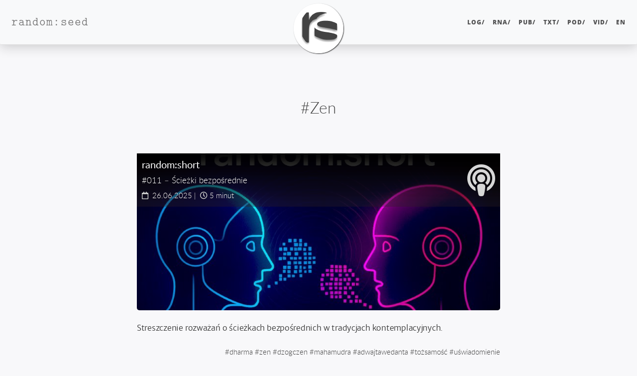

--- FILE ---
content_type: text/html; charset=UTF-8
request_url: https://randomseed.pl/tagi/zen/
body_size: 6872
content:
<!DOCTYPE html>
<html lang="pl" itemscope itemtype="https://schema.org/CollectionPage" itemid="https://randomseed.pl/tagi/zen/" prefix="fb: https://www.facebook.com/2008/fbml og: https://ogp.me/ns# website: https://ogp.me/ns/website#">
<head>
  <meta charset="utf-8">
  <meta http-equiv="X-UA-Compatible" content="IE=edge">
  <meta name="viewport" content="width=device-width, initial-scale=1.0">
  <title>#Zen – random:seed</title>
  <meta property="og:title" content="#Zen – random:seed" lang="pl">
  <meta name="twitter:title" content="#Zen – random:seed" lang="pl">
  <meta name="description" content="Wortal losowego ziarna: cyberkultura, programowanie, IT security, życie i śmierć, recenzje i prototypy." lang="pl">
  <meta property="og:description" content="Wortal losowego ziarna: cyberkultura, programowanie, IT security, życie i śmierć, recenzje i prototypy." lang="pl">
  <meta property="website:publisher" content="https://www.facebook.com/therandomseed"><meta property="article:publisher" content="https://www.facebook.com/therandomseed"><meta name="twitter:description" content="Wortal losowego ziarna: cyberkultura, programowanie, IT security, życie i śmierć, recenzje i prototypy." lang="pl">
  <link itemprop="mainEntityOfPage" href="https://randomseed.pl/tagi/zen/">
  <meta itemprop="mainEntityOfPage" content="https://randomseed.pl/tagi/zen/">
  <link href="https://randomseed.pl/ico/favicon.2a6972e5eb5dc2f81e4fd42e0df26be224debaa434d8fc342d66bc508f0e7b50.ico" rel="icon" type="image/x-icon">
  <meta itemprop="image"     content="https://randomseed.pl/ico/randomseed-cover-nonum.9cc2462b82704c62317126916d0d30ceb218a855ecae5b95672eab731ee5f40d.jpg">
  <meta property="og:image"  content="https://randomseed.pl/ico/randomseed-cover-nonum.9cc2462b82704c62317126916d0d30ceb218a855ecae5b95672eab731ee5f40d.jpg">
  <meta name="twitter:image" content="https://randomseed.pl/ico/randomseed-cover-nonum.9cc2462b82704c62317126916d0d30ceb218a855ecae5b95672eab731ee5f40d.jpg">
  <meta name="twitter:card" content="summary" lang="pl">
  <meta name="twitter:site" content="@therandomseed">
  <meta property="fb:pages" content="249192445164706">
  <meta property="fb:app_id" content="604616523627716">
  <meta property="og:url" content="https://randomseed.pl/tagi/zen/">
  <meta property="og:type" content="website">
  <meta property="og:site_name" content="random:seed">
  <meta name="generator" content="Hugo 0.147.2">
  <link rel="canonical" href="https://randomseed.pl/tagi/zen/" hreflang="pl">
  <link rel="alternate" href="https://randomseed.pl/index.xml" type="application/rss+xml" title="random:seed" hreflang="pl">
  <link rel="alternate" href="https://randomseed.pl/pod/index.xml" type="application/rss+xml" title="Podcast random:stream" hreflang="pl">
  <link rel="apple-touch-icon"      sizes="57x57"   href="https://davinci.randomseed.pl/ico/apple-icon-57x57.27a976d654aae823a2d79a0bdee36d48ba5abfe0e3cb985cce2e7784b396f525.png">
  <link rel="apple-touch-icon"      sizes="60x60"   href="https://davinci.randomseed.pl/ico/apple-icon-60x60.09ef6ba452795749020aecf7543bef7241fd859787c817be9a7998f54070ebb7.png">
  <link rel="apple-touch-icon"      sizes="72x72"   href="https://rubens.randomseed.pl/ico/apple-icon-72x72.5f01b3c31ce60a3ae953306bc9602fdb852254348b11404e38e6329607cf86b6.png">
  <link rel="apple-touch-icon"      sizes="76x76"   href="https://picasso.randomseed.pl/ico/apple-icon-76x76.f04281eee3f0f099d742975770d107bf81501b894c4d6b23824b27b340ad4180.png">
  <link rel="apple-touch-icon"      sizes="114x114" href="https://davinci.randomseed.pl/ico/apple-icon-114x114.27d6af7a88f1d7fc153da0fa7d2b3a01f8529acade381a369b50e27f70b30926.png">
  <link rel="apple-touch-icon"      sizes="120x120" href="https://davinci.randomseed.pl/ico/apple-icon-120x120.875349ebdffab30c7d0335ecc22e39aff671a828b1de7b54a540e3df4ab7d778.png">
  <link rel="apple-touch-icon"      sizes="144x144" href="https://picasso.randomseed.pl/ico/apple-icon-144x144.a7b76093d7cc2ebd1781d1151ae8f8b64fe15c3f8ea53fa0fcd40d54a3cd97ac.png">
  <link rel="apple-touch-icon"      sizes="152x152" href="https://davinci.randomseed.pl/ico/apple-icon-152x152.1b741546f914bd97b0e585d92b94fc5c1cd81379faacd5117dab2df545d5aa40.png">
  <link rel="apple-touch-icon"      sizes="180x180" href="https://rubens.randomseed.pl/ico/apple-icon-180x180.73426eee180c62c414ade2448a98a908f87646d7386970dc7c85953202c607b1.png">
  <link rel="icon" type="image/png" sizes="36x36"   href="https://picasso.randomseed.pl/ico/android-icon-36x36.9e6f1f4f4c8320c09242c10f19041f4f0750da2c1fd82f68dd9736bbe66fdcf6.png">
  <link rel="icon" type="image/png" sizes="48x48"   href="https://davinci.randomseed.pl/ico/android-icon-48x48.2310d85a1cc5cf1015f010dcae41fdcdaddf0efa51cd8f3ccb6f5c242774a8f2.png">
  <link rel="icon" type="image/png" sizes="72x72"   href="https://davinci.randomseed.pl/ico/android-icon-72x72.5f01b3c31ce60a3ae953306bc9602fdb852254348b11404e38e6329607cf86b6.png">
  <link rel="icon" type="image/png" sizes="92x96"   href="https://rubens.randomseed.pl/ico/android-icon-96x96.33f952e1418fd92e87f116b91de4067e108262c28ca051137cf56ab069ac1a6d.png">
  <link rel="icon" type="image/png" sizes="144x144" href="https://picasso.randomseed.pl/ico/android-icon-144x144.a7b76093d7cc2ebd1781d1151ae8f8b64fe15c3f8ea53fa0fcd40d54a3cd97ac.png">
  <link rel="icon" type="image/png" sizes="192x192" href="https://rubens.randomseed.pl/ico/android-icon-192x192.a79679c4aed58df7bef0cfe0ceb44a38166a8cd4a9a1f91f382c358166a4bea5.png">
  <link rel="icon" type="image/png" sizes="32x32"   href="https://rubens.randomseed.pl/ico/favicon-32x32.bcc6de117137d79e35b1fba2e70d3037c157aa2a231e6b580cffd14bfe3a1149.png">
  <link rel="icon" type="image/png" sizes="96x96"   href="https://davinci.randomseed.pl/ico/favicon-96x96.33f952e1418fd92e87f116b91de4067e108262c28ca051137cf56ab069ac1a6d.png">
  <link rel="icon" type="image/png" sizes="16x16"   href="https://davinci.randomseed.pl/ico/favicon-16x16.904c38dd754700d7d0f51c486d72a381cbed188175d884f8171d42c459b02aa7.png">
  <meta name="msapplication-TileColor" content="#ffffff">
  <meta name="msapplication-TileImage" content="https://rubens.randomseed.pl/ico/ms-icon-144x144.a7b76093d7cc2ebd1781d1151ae8f8b64fe15c3f8ea53fa0fcd40d54a3cd97ac.png">
  <meta name="theme-color" content="#ffffff"><link rel="preload" href="https://merlin.randomseed.pl/fonts/merriweather-sans/stylesheet.min.701a2e5bc9c6874f7405959c12bffdb18c19833fa70cb9d88645ed87e4a5c95c.css" as="style" onload="this.rel='stylesheet'">
  <link rel="preload" href="https://merlin.randomseed.pl/fonts/lato/stylesheet.min.e3d9f160b2be008aa5b4b799bf8923b9cb0678d33f97854213bbcd015706e48c.css" as="style" onload="this.rel='stylesheet'">
  <link rel="preload" href="https://merlin.randomseed.pl/fonts/merriweather/stylesheet.min.ca868b88dee6c844914cadb6c533eb9711dae507063a9c260ed465b03b13f04e.css" as="style" onload="this.rel='stylesheet'">
  <link rel="preload" href="https://merlin.randomseed.pl/fonts/liberationmono/stylesheet.min.c43f3572447cabc3cbe0c2e6e373d11946c272dadcbd49b63efa44e72eb381e8.css" as="style" onload="this.rel='stylesheet'">
  <link rel="preload" href="https://merlin.randomseed.pl/fonts/opensans/stylesheet.min.077d15dccb8224edac72716aa13d431c12037b19b406a41a26cf004a0b36fc0d.css" as="style" onload="this.rel='stylesheet'">
  <link rel="preload" href="https://merlin.randomseed.pl/fonts/computermodern/stylesheet.min.f236a8e0686f85b9b228b0b92120b975d6c663f867a98efd67d64968b0a5eaa9.css" as="style" onload="this.rel='stylesheet'">
  <link rel="preload" href="https://merlin.randomseed.pl/fonts/notoserifjp/stylesheet.min.f256c18a15c62cb8e46a453c594a488b419372b6253cac7ed75828e0d782463b.css" as="style" onload="this.rel='stylesheet'">
  <link rel="preload" href="https://merlin.randomseed.pl/fonts/awesome/webfonts/fa-solid-900.woff2" as="font" type="font/woff2" crossorigin>
  <link rel="preload" href="https://merlin.randomseed.pl/fonts/awesome/webfonts/fa-regular-400.woff2" as="font" type="font/woff2" crossorigin>
  <link rel="preload" href="https://merlin.randomseed.pl/fonts/awesome/webfonts/fa-brands-400.woff2" as="font" type="font/woff2" crossorigin>
  <link rel="preload" href="https://merlin.randomseed.pl/fonts/merriweather-sans/merriweathersans-light-webfont.woff2" as="font" type="font/woff2" crossorigin>
  <link rel="preload" href="https://merlin.randomseed.pl/fonts/merriweather-sans/merriweathersans-regular-webfont.woff2" as="font" type="font/woff2" crossorigin>
  <link rel="preload" href="https://merlin.randomseed.pl/fonts/merriweather-sans/merriweathersans-lightitalic-webfont.woff2" as="font" type="font/woff2" crossorigin>
  <link rel="stylesheet" href="https://merlin.randomseed.pl/fonts/lato/stylesheet.min.e3d9f160b2be008aa5b4b799bf8923b9cb0678d33f97854213bbcd015706e48c.css">
  <link rel="stylesheet" href="https://merlin.randomseed.pl/fonts/opensans/stylesheet.min.077d15dccb8224edac72716aa13d431c12037b19b406a41a26cf004a0b36fc0d.css">
  <link rel="stylesheet" href="https://merlin.randomseed.pl/fonts/computermodern/stylesheet.min.f236a8e0686f85b9b228b0b92120b975d6c663f867a98efd67d64968b0a5eaa9.css">
  <noscript>
    <link rel="stylesheet" href="https://merlin.randomseed.pl/fonts/merriweather-sans/stylesheet.min.701a2e5bc9c6874f7405959c12bffdb18c19833fa70cb9d88645ed87e4a5c95c.css">
    <link rel="stylesheet" href="https://merlin.randomseed.pl/fonts/merriweather/stylesheet.min.ca868b88dee6c844914cadb6c533eb9711dae507063a9c260ed465b03b13f04e.css">
    <link rel="stylesheet" href="https://merlin.randomseed.pl/fonts/liberationmono/stylesheet.min.c43f3572447cabc3cbe0c2e6e373d11946c272dadcbd49b63efa44e72eb381e8.css">
    <link rel="stylesheet" href="https://merlin.randomseed.pl/fonts/notoserifjp/stylesheet.min.f256c18a15c62cb8e46a453c594a488b419372b6253cac7ed75828e0d782463b.css">
    <link rel="manifest" href="https://randomseed.pl/manifest.min.3ff8d762bbff1cec1aace36fe6aaba5a2004f9232c4b35f7f598f9165000c947.json">
  </noscript>
  <link rel="stylesheet" href="https://tuptup.randomseed.pl/css/initial.min.b7272304fc93c9d3865782e3dac7cb4f15e0b4d6059c4ffa7479bc428a32c444.css">
  <script type="application/manifest+json" id="inline-manifest">
    {
  "name": "random:seed",
  "short_name": "random:seed",
  "start_url": "https://randomseed.pl/",
  "display": "standalone",
  "icons": [
    {
        "src": "https://randomseed.pl/ico/android-icon-36x36.9e6f1f4f4c8320c09242c10f19041f4f0750da2c1fd82f68dd9736bbe66fdcf6.png",
        "sizes": "36x36",
        "type": "image/png",
        "density": "0.75"
    },
    {
        "src": "https://randomseed.pl/ico/android-icon-48x48.2310d85a1cc5cf1015f010dcae41fdcdaddf0efa51cd8f3ccb6f5c242774a8f2.png",
        "sizes": "48x48",
        "type": "image/png",
        "density": "1.0"
    },
    {
        "src": "https://randomseed.pl/ico/android-icon-72x72.5f01b3c31ce60a3ae953306bc9602fdb852254348b11404e38e6329607cf86b6.png",
        "sizes": "72x72",
        "type": "image/png",
        "density": "1.5"
    },
    {
        "src": "https://randomseed.pl/ico/android-icon-96x96.33f952e1418fd92e87f116b91de4067e108262c28ca051137cf56ab069ac1a6d.png",
        "sizes": "96x96",
        "type": "image/png",
        "density": "2.0"
    },
    {
        "src": "https://randomseed.pl/ico/android-icon-144x144.a7b76093d7cc2ebd1781d1151ae8f8b64fe15c3f8ea53fa0fcd40d54a3cd97ac.png",
        "sizes": "144x144",
        "type": "image/png",
        "density": "3.0"
    },
    {
        "src": "https://randomseed.pl/ico/android-icon-192x192.a79679c4aed58df7bef0cfe0ceb44a38166a8cd4a9a1f91f382c358166a4bea5.png",
        "sizes": "192x192",
        "type": "image/png",
        "density": "4.0"
    }
  ]
}
</script>
  <script>
      const inlineManifest = document.getElementById('inline-manifest');
      if (inlineManifest) {
        const blob = new Blob([inlineManifest.textContent], { type: 'application/json' });
        const url  = URL.createObjectURL(blob);
        const link = document.createElement('link');
        link.rel   = 'manifest';
        link.href  = url;
        document.head.appendChild(link);
      }
      document.addEventListener('DOMContentLoaded', function () {document.body.classList.remove('rseed-njs');});
  </script>

      <script async src="https://www.googletagmanager.com/gtag/js?id=G-1WMDLEFY4G"></script>
      <script>
        var doNotTrack = false;
        if ( false ) {
          var dnt = (navigator.doNotTrack || window.doNotTrack || navigator.msDoNotTrack);
          var doNotTrack = (dnt == "1" || dnt == "yes");
        }
        if (!doNotTrack) {
          window.dataLayer = window.dataLayer || [];
          function gtag(){dataLayer.push(arguments);}
          gtag('js', new Date());
          gtag('config', 'G-1WMDLEFY4G');
        }
      </script>
</head>
<body class="rseed-njs is-index"><nav class="navbar navbar-expand-md fixed-top site-navbar navbar-expand-lg navbar-light bg-light navbar-default navbar-custom"  itemprop="brand" itemscope itemtype="https://schema.org/Organization">
  <link itemprop="url" href="https://randomseed.pl/">
  <meta itemprop="url" content="https://randomseed.pl/">
  <div class="container-fluid">
    <a class="navbar-brand" href="https://randomseed.pl/" aria-hidden="true" tabindex="-1"><span itemprop="name" aria-hidden="true">random:seed</span></a>
    <meta itemprop="url" content="https://randomseed.pl/">
    <button type="button" class="navbar-toggler" data-toggle="collapse" data-target="#main-navbar">
      <span class="sr-only">Nawigacja</span>
      <span class="navbar-toggler-icon"></span>
    </button>
    <div class="collapse navbar-collapse" id="main-navbar">
      <ul class="nav navbar-nav ml-auto">
        <li><a title="wzmianki i wiadomości&lt;br&gt;&lt;i class=&#39;fanavbar far fa-newspaper&#39;&gt;&lt;/i&gt;" hreflang="pl" class="nav-link menu-item" href="/log/">LOG/</a></li>
          <li><a title="badania i analizy&lt;br&gt;&lt;i class=&#39;fanavbar fas fa-diagnoses&#39;&gt;&lt;/i&gt;" hreflang="pl" class="nav-link menu-item" href="/rna/">RNA/</a></li>
          <li><a title="podręczniki i książki&lt;br&gt;&lt;i class=&#39;fanavbar fas fa-book&#39;&gt;&lt;/i&gt;" hreflang="pl" class="nav-link menu-item" href="/pub/">PUB/</a></li>
          <li><a title="eseje i wynurzenia&lt;br&gt;&lt;i class=&#39;fanavbar fas fa-coffee&#39;&gt;&lt;/i&gt;" hreflang="pl" class="nav-link menu-item" href="/txt/">TXT/</a></li>
          <li><a title="podcasty i słuchowiska&lt;br&gt;&lt;i class=&#39;fanavbar fas fa-podcast&#39;&gt;&lt;/i&gt;" hreflang="pl" class="nav-link menu-item" href="/pod/">POD/</a></li>
          <li><a title="produkcje wideo&lt;br&gt;&lt;i class=&#39;fanavbar fas fa-video&#39;&gt;&lt;/i&gt;" hreflang="pl" class="nav-link menu-item" href="/vid/">VID/</a></li>
          <li class="nav-item"><a class="nav-link menu-item" href="https://randomseed.io/"  title="English"  hreflang="en" lang="en">en</a></li>
          </ul>
    </div>

    <div class="avatar-container"><div class="avatar-img-border">
           <meta itemprop="logo" content="https://rubens.randomseed.pl/ico/randomseed-logo_hu_66037c85c0d98f26.png">
           <meta itemprop="logo" content="https://rubens.randomseed.pl/ico/randomseed-logo-color-tr-128.ba0018a02d04472bd62a9039c8d802bf74d41c4d4d70702502ac6470cea09c17.png">
           <a data-title="random:seed" href="https://randomseed.pl/">
             <span class="logos-container">
               <img class="avatar-img bw" src="https://rubens.randomseed.pl/ico/randomseed-logo_hu_66037c85c0d98f26.png" alt="random:seed">
               <img class="avatar-img color" src="https://rubens.randomseed.pl/ico/randomseed-logo-color-tr-128.ba0018a02d04472bd62a9039c8d802bf74d41c4d4d70702502ac6470cea09c17.png" alt="random:seed">
             </span>
          </a>
         </div>
    </div>

  </div>
</nav>




    <header class="header-section has-no-postimg"><div id="mempixel">
        <img src="https://mem.randomseed.pl/tpx.gif?t=1464395400&u=https%3a%2f%2frandomseed.pl%2ftagi%2fzen%2f" class="mempixel" alt="stats">
      </div><div class="intro-header no-post-img">
      <div class="container">
        <div class="row">
            <div class="col-lg-8 offset-lg-2 col-md-10 offset-md-1">
              <div class="k-term-heading tagi-heading content-heading">
                <div class="overlay">
                  <meta itemprop="name" content="#Zen">
                  
                    <h1 class="tagi-title" id="post-title"><span class="post-title">#Zen</span></h1>
                  
                  
                  
                </div>

                <figure id="post-image" class="post-image">
                </figure>
              </div>
            </div>
          </div>
        </div>
        <span class="img-desc" style="display: inline;"></span>
    </div>
</header>

    <div role="main" class="container">
    <div class="row">
      <div class="col-lg-8 offset-lg-2 col-md-10 offset-md-1">
        <div class="posts-list type-tagi kind-term">
          
          
          <article class="post-preview with-img big-item" itemscope itemtype="https://schema.org/PodcastEpisode">
            <div class="post-header-visual">
             <div class="post-header-meta">
               <a itemprop="url" href="https://randomseed.pl/pod/randomshort/011/"
                  hreflang="pl" class="overlay-link"></a>
               <div class="meta-left-side">
                 <a href="https://randomseed.pl/pod/randomshort/011/" hreflang="pl"><h2 class="post-title book-title">
                     <meta itemprop="name headline" content="Podcast random:short #011 – Ścieżki bezpośrednie">
                     <span class="title">random:short</span></h2><br>
                     <h3 class="post-subtitle part-title">#011 – Ścieżki bezpośrednie</h3><br></a>
                 <span class="post-meta">
  
    
        <span class="authors">  <link itemprop="author" href="https://randomseed.pl/bio/pawe%C5%82-wilk/">
  <meta itemprop="author" content="https://randomseed.pl/bio/pawe%C5%82-wilk/">
  <span itemprop="author" itemscope itemtype="https://schema.org/Person">
    <link itemprop="url"           href="https://randomseed.pl/bio/pawe%C5%82-wilk/">
    
    <meta itemprop="url"           content="https://randomseed.pl/bio/pawe%C5%82-wilk/">
    
    <meta itemprop="name"          content="Paweł Wilk">
    <meta itemprop="alternateName" content="PW">
  </span>
</span>
      <link itemprop="publisher" href="https://randomseed.pl/">
      <span itemprop="publisher" itemscope itemtype="https://schema.org/Organization">
        <link itemprop="url"  href="https://randomseed.pl/">
        <meta itemprop="url"  content="https://randomseed.pl/">
        <meta itemprop="name" content="random:seed">
        <meta itemprop="logo" content="https://randomseed.pl/ico/randomseed-logo.0cfd83f407288cf9278005afc1ae229d78792fbd39b9cdb6fae12b013395c256.png">
        <meta itemprop="logo" content="https://randomseed.pl/ico/randomseed-logo-color-tr-128.ba0018a02d04472bd62a9039c8d802bf74d41c4d4d70702502ac6470cea09c17.png">
      </span><meta itemprop="name headline" content="Podcast random:short #011 – Ścieżki bezpośrednie"><meta itemprop="image" content="https://randomseed.pl/pod/randomshort/random-short-square.jpg">
    <i class="far fa-calendar"></i>&nbsp;
    <span class="date">
        <meta itemprop="datePublished" content="2025-06-26T14:07:00+02:00">26.06.2025</span>&nbsp;<span class="time-required-container">|&nbsp;&nbsp;<i class="far fa-clock"></i>
        <meta itemprop="timeRequired" content="PT5M"><span class="time-required">5 minut</span><span class="time-required-short">5 m.</span></span>
  
</span>

               </div>
               <div class="meta-right-side">
                 <a class="post-section fas fa-podcast" href="https://randomseed.pl/pod/"></a>
               </div>
             </div>

             
               <a href="https://randomseed.pl/pod/randomshort/011/" hreflang="pl">
                <figure id="featured-post-image-1"
                        class="featured-post-image crp-smart img-derived"
                        itemscope itemtype="https://schema.org/ImageObject" itemprop="image">
                  <meta itemprop="description" content="Okładka audycji random:short - dwie AI rozmawiają ze sobą">
                  
                    <meta itemprop="url" content="https://randomseed.pl/pod/randomshort/random-short-square_hu_afd8331648474fba.jpg">
                    <picture>
                      <!--[if IE 9]><video style="display: none;"><![endif]-->
                      <source srcset="https://randomseed.pl/pod/randomshort/random-short-square_hu_afd8331648474fba.jpg" media="(min-width: 521px)">
                      <source srcset="https://randomseed.pl/pod/randomshort/random-short-square_hu_6d0a1b8241c9f58e.jpg" media="(max-width: 520px)" >
                      <!--[if IE 9]></video><![endif]-->
                      <img src="https://randomseed.pl/pod/randomshort/random-short-square_hu_afd8331648474fba.jpg" class="img-title main-image" itemprop="contentUrl" alt="Okładka audycji random:short - dwie AI rozmawiają ze sobą">
                    </picture>
                  
                </figure>
               </a>
             
            </div>
             <div class="post-entry">
               <a href="https://randomseed.pl/pod/randomshort/011/" hreflang="pl" class="post-excerpt-paragraph">
                 <p itemprop="description">Streszczenie rozważań o ścieżkach bezpośrednich w tradycjach kontemplacyjnych.</p>
               </a>
             </div>

             <span class="post-meta post-meta-taxonomy post-meta-tagi"><span class="taxonomy-term-wrap">#<a rel="tag" href="/tagi/dharma/" class="taxonomy-tagi post-meta-taxonomy-term">dharma</a><span class="taxonomy-term-spacer"> </span></span><span class="taxonomy-term-wrap">#<a rel="tag" href="/tagi/zen/" class="taxonomy-tagi post-meta-taxonomy-term">zen</a><span class="taxonomy-term-spacer"> </span></span><span class="taxonomy-term-wrap">#<a rel="tag" href="/tagi/dzogczen/" class="taxonomy-tagi post-meta-taxonomy-term">dzogczen</a><span class="taxonomy-term-spacer"> </span></span><span class="taxonomy-term-wrap">#<a rel="tag" href="/tagi/mahamudra/" class="taxonomy-tagi post-meta-taxonomy-term">mahamudra</a><span class="taxonomy-term-spacer"> </span></span><span class="taxonomy-term-wrap">#<a rel="tag" href="/tagi/adwajtawedanta/" class="taxonomy-tagi post-meta-taxonomy-term">adwajtawedanta</a><span class="taxonomy-term-spacer"> </span></span><span class="taxonomy-term-wrap">#<a rel="tag" href="/tagi/tozsamosc/" class="taxonomy-tagi post-meta-taxonomy-term">tożsamość</a><span class="taxonomy-term-spacer"> </span></span><span class="taxonomy-term-wrap">#<a rel="tag" href="/tagi/uswiadomienie/" class="taxonomy-tagi post-meta-taxonomy-term">uświadomienie</a><span class="taxonomy-term-spacer"> </span></span>
    </span><meta itemprop="keywords" content="dharma, zen, dzogczen, mahamudra, adwajtawedanta, tożsamość, uświadomienie, umysł, kultura">

           </article>
       
          <article class="post-preview with-img small-item" itemscope itemtype="https://schema.org/PodcastEpisode">
            <div class="post-header-visual">
             <div class="post-header-meta">
               <a itemprop="url" href="https://randomseed.pl/pod/randomshort/007/"
                  hreflang="pl" class="overlay-link"></a>
               <div class="meta-left-side">
                 <a href="https://randomseed.pl/pod/randomshort/007/" hreflang="pl"><h2 class="post-title book-title">
                     <meta itemprop="name headline" content="Podcast random:short #007 – Samobadanie">
                     <span class="title">random:short</span></h2><br>
                     <h3 class="post-subtitle part-title">#007 – Samobadanie</h3><br></a>
                 <span class="post-meta">
  
    
        <span class="authors">  <link itemprop="author" href="https://randomseed.pl/bio/pawe%C5%82-wilk/">
  <meta itemprop="author" content="https://randomseed.pl/bio/pawe%C5%82-wilk/">
  <span itemprop="author" itemscope itemtype="https://schema.org/Person">
    <link itemprop="url"           href="https://randomseed.pl/bio/pawe%C5%82-wilk/">
    
    <meta itemprop="url"           content="https://randomseed.pl/bio/pawe%C5%82-wilk/">
    
    <meta itemprop="name"          content="Paweł Wilk">
    <meta itemprop="alternateName" content="PW">
  </span>
</span>
      <link itemprop="publisher" href="https://randomseed.pl/">
      <span itemprop="publisher" itemscope itemtype="https://schema.org/Organization">
        <link itemprop="url"  href="https://randomseed.pl/">
        <meta itemprop="url"  content="https://randomseed.pl/">
        <meta itemprop="name" content="random:seed">
        <meta itemprop="logo" content="https://randomseed.pl/ico/randomseed-logo.0cfd83f407288cf9278005afc1ae229d78792fbd39b9cdb6fae12b013395c256.png">
        <meta itemprop="logo" content="https://randomseed.pl/ico/randomseed-logo-color-tr-128.ba0018a02d04472bd62a9039c8d802bf74d41c4d4d70702502ac6470cea09c17.png">
      </span><meta itemprop="name headline" content="Podcast random:short #007 – Samobadanie"><meta itemprop="image" content="https://randomseed.pl/pod/randomshort/random-short-square.jpg">
    <i class="far fa-calendar"></i>&nbsp;
    <span class="date">
        <meta itemprop="datePublished" content="2025-06-24T20:00:00+02:00">24.06.2025</span>&nbsp;<span class="time-required-container">|&nbsp;&nbsp;<i class="far fa-clock"></i>
        <meta itemprop="timeRequired" content="PT7M"><span class="time-required">7 minut</span><span class="time-required-short">7 m.</span></span>
  
</span>

               </div>
               <div class="meta-right-side">
                 <a class="post-section fas fa-podcast" href="https://randomseed.pl/pod/"></a>
               </div>
             </div>

             
               <a href="https://randomseed.pl/pod/randomshort/007/" hreflang="pl">
                <figure id="featured-post-image-2"
                        class="featured-post-image crp-smart img-derived"
                        itemscope itemtype="https://schema.org/ImageObject" itemprop="image">
                  <meta itemprop="description" content="Okładka audycji random:short - dwie AI rozmawiają ze sobą">
                  
                    <meta itemprop="url" content="https://randomseed.pl/pod/randomshort/random-short-square_hu_916654ca910ff434.jpg">
                    <picture>
                      <!--[if IE 9]><video style="display: none;"><![endif]-->
                      <source srcset="https://randomseed.pl/pod/randomshort/random-short-square_hu_916654ca910ff434.jpg" media="(min-width: 521px)">
                      <source srcset="https://randomseed.pl/pod/randomshort/random-short-square_hu_916654ca910ff434.jpg" media="(max-width: 520px)" >
                      <!--[if IE 9]></video><![endif]-->
                      <img src="https://randomseed.pl/pod/randomshort/random-short-square_hu_916654ca910ff434.jpg" class="img-title main-image" itemprop="contentUrl" alt="Okładka audycji random:short - dwie AI rozmawiają ze sobą">
                    </picture>
                  
                </figure>
               </a>
             
            </div>
             <div class="post-entry">
               <a href="https://randomseed.pl/pod/randomshort/007/" hreflang="pl" class="post-excerpt-paragraph">
                 <p itemprop="description">Streszczenie pierwszych odcinków serii „W movemencie” o samobadaniu.</p>
               </a>
             </div>

             <span class="post-meta post-meta-taxonomy post-meta-tagi"><span class="taxonomy-term-wrap">#<a rel="tag" href="/tagi/wideo/" class="taxonomy-tagi post-meta-taxonomy-term">wideo</a><span class="taxonomy-term-spacer"> </span></span><span class="taxonomy-term-wrap">#<a rel="tag" href="/tagi/tozsamosc/" class="taxonomy-tagi post-meta-taxonomy-term">tożsamość</a><span class="taxonomy-term-spacer"> </span></span><span class="taxonomy-term-wrap">#<a rel="tag" href="/tagi/dharma/" class="taxonomy-tagi post-meta-taxonomy-term">dharma</a><span class="taxonomy-term-spacer"> </span></span><span class="taxonomy-term-wrap">#<a rel="tag" href="/tagi/medytacja/" class="taxonomy-tagi post-meta-taxonomy-term">medytacja</a><span class="taxonomy-term-spacer"> </span></span><span class="taxonomy-term-wrap">#<a rel="tag" href="/tagi/swiadomosc/" class="taxonomy-tagi post-meta-taxonomy-term">świadomość</a><span class="taxonomy-term-spacer"> </span></span><span class="taxonomy-term-wrap">#<a rel="tag" href="/tagi/zen/" class="taxonomy-tagi post-meta-taxonomy-term">zen</a><span class="taxonomy-term-spacer"> </span></span><span class="taxonomy-term-wrap">#<a rel="tag" href="/tagi/adwajtawedanta/" class="taxonomy-tagi post-meta-taxonomy-term">adwajtawedanta</a><span class="taxonomy-term-spacer"> </span></span><span class="taxonomy-term-wrap">#<a rel="tag" href="/tagi/self-inquiry/" class="taxonomy-tagi post-meta-taxonomy-term">self-inquiry</a><span class="taxonomy-term-spacer"> </span></span><span class="taxonomy-term-wrap">#<a rel="tag" href="/tagi/self-enquiry/" class="taxonomy-tagi post-meta-taxonomy-term">self-enquiry</a><span class="taxonomy-term-spacer"> </span></span><span class="taxonomy-term-wrap">#<a rel="tag" href="/tagi/samobadanie/" class="taxonomy-tagi post-meta-taxonomy-term">samobadanie</a><span class="taxonomy-term-spacer"> </span></span>
    </span><meta itemprop="keywords" content="wideo, tożsamość, dharma, medytacja, świadomość, zen, adwajtawedanta, self-inquiry, self-enquiry, samobadanie, społeczeństwo, umysł">

           </article>
       
          <article class="post-preview with-img small-item" itemscope itemtype="https://schema.org/TVEpisode">
            <div class="post-header-visual">
             <div class="post-header-meta">
               <a itemprop="url" href="https://randomseed.pl/vid/w-movemencie/011/"
                  hreflang="pl" class="overlay-link"></a>
               <div class="meta-left-side">
                 <a href="https://randomseed.pl/vid/w-movemencie/011/" hreflang="pl"><h2 class="post-title book-title">
                     <meta itemprop="name headline" content="Wideo W movemencie: Ścieżki bezpośrednie">
                     <span class="title">W movemencie</span></h2><br>
                     <h3 class="post-subtitle part-title">Ścieżki bezpośrednie</h3><br></a>
                 <span class="post-meta">
  
    
        <span class="authors">  <link itemprop="author" href="https://randomseed.pl/bio/pawe%C5%82-wilk/">
  <meta itemprop="author" content="https://randomseed.pl/bio/pawe%C5%82-wilk/">
  <span itemprop="author" itemscope itemtype="https://schema.org/Person">
    <link itemprop="url"           href="https://randomseed.pl/bio/pawe%C5%82-wilk/">
    
    <meta itemprop="url"           content="https://randomseed.pl/bio/pawe%C5%82-wilk/">
    
    <meta itemprop="name"          content="Paweł Wilk">
    <meta itemprop="alternateName" content="PW">
  </span>
</span>
      <link itemprop="publisher" href="https://randomseed.pl/">
      <span itemprop="publisher" itemscope itemtype="https://schema.org/Organization">
        <link itemprop="url"  href="https://randomseed.pl/">
        <meta itemprop="url"  content="https://randomseed.pl/">
        <meta itemprop="name" content="random:seed">
        <meta itemprop="logo" content="https://randomseed.pl/ico/randomseed-logo.0cfd83f407288cf9278005afc1ae229d78792fbd39b9cdb6fae12b013395c256.png">
        <meta itemprop="logo" content="https://randomseed.pl/ico/randomseed-logo-color-tr-128.ba0018a02d04472bd62a9039c8d802bf74d41c4d4d70702502ac6470cea09c17.png">
      </span><meta itemprop="name headline" content="Wideo W movemencie: Ścieżki bezpośrednie"><meta itemprop="image" content="https://randomseed.pl/vid/w-movemencie/011/i/w-movemencie-011.jpg">
    <i class="far fa-calendar"></i>&nbsp;
    <span class="date">
        <meta itemprop="datePublished" content="2025-06-13T18:45:12+01:00">13.06.2025</span>&nbsp;<span class="time-required-container">|&nbsp;&nbsp;<i class="far fa-clock"></i>
        <meta itemprop="timeRequired" content="PT21M"><span class="time-required">21 minut</span><span class="time-required-short">21 m.</span></span>
        <meta itemprop="wordCount" content="25">
        <span class="word-count">(25 słów)</span>
  
</span>

               </div>
               <div class="meta-right-side">
                 <a class="post-section fas fa-video" href="https://randomseed.pl/vid/"></a>
               </div>
             </div>

             
               <a href="https://randomseed.pl/vid/w-movemencie/011/" hreflang="pl">
                <figure id="featured-post-image-3"
                        class="featured-post-image crp-Top"
                        itemscope itemtype="https://schema.org/ImageObject" itemprop="image">
                  <meta itemprop="description" content="Okładka odc. 11. audycji W movemencie">
                  
                    <meta itemprop="url" content="https://randomseed.pl/vid/w-movemencie/011/i/w-movemencie-011_hu_98ee578498da4acb.jpg">
                    <picture>
                      <!--[if IE 9]><video style="display: none;"><![endif]-->
                      <source srcset="https://randomseed.pl/vid/w-movemencie/011/i/w-movemencie-011_hu_98ee578498da4acb.jpg" media="(min-width: 521px)">
                      <source srcset="https://randomseed.pl/vid/w-movemencie/011/i/w-movemencie-011_hu_98ee578498da4acb.jpg" media="(max-width: 520px)" >
                      <!--[if IE 9]></video><![endif]-->
                      <img src="https://randomseed.pl/vid/w-movemencie/011/i/w-movemencie-011_hu_98ee578498da4acb.jpg" class="img-title main-image" itemprop="contentUrl" alt="Okładka odc. 11. audycji W movemencie">
                    </picture>
                  
                </figure>
               </a>
             
            </div>
             <div class="post-entry">
               <a href="https://randomseed.pl/vid/w-movemencie/011/" hreflang="pl" class="post-excerpt-paragraph">
                 <p itemprop="description">O ścieżkach bezpośrednich w tradycjach kontemplacyjnych.</p>
               </a>
             </div>

             <span class="post-meta post-meta-taxonomy post-meta-tagi"><span class="taxonomy-term-wrap">#<a rel="tag" href="/tagi/dharma/" class="taxonomy-tagi post-meta-taxonomy-term">dharma</a><span class="taxonomy-term-spacer"> </span></span><span class="taxonomy-term-wrap">#<a rel="tag" href="/tagi/zen/" class="taxonomy-tagi post-meta-taxonomy-term">zen</a><span class="taxonomy-term-spacer"> </span></span><span class="taxonomy-term-wrap">#<a rel="tag" href="/tagi/dzogczen/" class="taxonomy-tagi post-meta-taxonomy-term">dzogczen</a><span class="taxonomy-term-spacer"> </span></span><span class="taxonomy-term-wrap">#<a rel="tag" href="/tagi/mahamudra/" class="taxonomy-tagi post-meta-taxonomy-term">mahamudra</a><span class="taxonomy-term-spacer"> </span></span><span class="taxonomy-term-wrap">#<a rel="tag" href="/tagi/adwajtawedanta/" class="taxonomy-tagi post-meta-taxonomy-term">adwajtawedanta</a><span class="taxonomy-term-spacer"> </span></span><span class="taxonomy-term-wrap">#<a rel="tag" href="/tagi/tozsamosc/" class="taxonomy-tagi post-meta-taxonomy-term">tożsamość</a><span class="taxonomy-term-spacer"> </span></span><span class="taxonomy-term-wrap">#<a rel="tag" href="/tagi/uswiadomienie/" class="taxonomy-tagi post-meta-taxonomy-term">uświadomienie</a><span class="taxonomy-term-spacer"> </span></span>
    </span><meta itemprop="keywords" content="dharma, zen, dzogczen, mahamudra, adwajtawedanta, tożsamość, uświadomienie, umysł, kultura">

           </article>
       
          <article class="post-preview with-img small-item" itemscope itemtype="https://schema.org/TVEpisode">
            <div class="post-header-visual">
             <div class="post-header-meta">
               <a itemprop="url" href="https://randomseed.pl/vid/w-movemencie/010/"
                  hreflang="pl" class="overlay-link"></a>
               <div class="meta-left-side">
                 <a href="https://randomseed.pl/vid/w-movemencie/010/" hreflang="pl"><h2 class="post-title book-title">
                     <meta itemprop="name headline" content="Wideo W movemencie: Sutra Serca w rytmie house">
                     <span class="title">W movemencie</span></h2><br>
                     <h3 class="post-subtitle part-title">Sutra Serca w rytmie house</h3><br></a>
                 <span class="post-meta">
  
    
        <span class="authors">  <link itemprop="author" href="https://randomseed.pl/bio/pawe%C5%82-wilk/">
  <meta itemprop="author" content="https://randomseed.pl/bio/pawe%C5%82-wilk/">
  <span itemprop="author" itemscope itemtype="https://schema.org/Person">
    <link itemprop="url"           href="https://randomseed.pl/bio/pawe%C5%82-wilk/">
    
    <meta itemprop="url"           content="https://randomseed.pl/bio/pawe%C5%82-wilk/">
    
    <meta itemprop="name"          content="Paweł Wilk">
    <meta itemprop="alternateName" content="PW">
  </span>
</span>
      <link itemprop="publisher" href="https://randomseed.pl/">
      <span itemprop="publisher" itemscope itemtype="https://schema.org/Organization">
        <link itemprop="url"  href="https://randomseed.pl/">
        <meta itemprop="url"  content="https://randomseed.pl/">
        <meta itemprop="name" content="random:seed">
        <meta itemprop="logo" content="https://randomseed.pl/ico/randomseed-logo.0cfd83f407288cf9278005afc1ae229d78792fbd39b9cdb6fae12b013395c256.png">
        <meta itemprop="logo" content="https://randomseed.pl/ico/randomseed-logo-color-tr-128.ba0018a02d04472bd62a9039c8d802bf74d41c4d4d70702502ac6470cea09c17.png">
      </span><meta itemprop="name headline" content="Wideo W movemencie: Sutra Serca w rytmie house"><meta itemprop="image" content="https://randomseed.pl/vid/w-movemencie/010/i/w-movemencie-010.jpg">
    <i class="far fa-calendar"></i>&nbsp;
    <span class="date">
        <meta itemprop="datePublished" content="2025-06-06T20:10:00+01:00">06.06.2025</span>&nbsp;<span class="time-required-container">|&nbsp;&nbsp;<i class="far fa-clock"></i>
        <meta itemprop="timeRequired" content="PT13M"><span class="time-required">13 minut</span><span class="time-required-short">13 m.</span></span>
        <meta itemprop="wordCount" content="35">
        <span class="word-count">(35 słów)</span>
  
</span>

               </div>
               <div class="meta-right-side">
                 <a class="post-section fas fa-video" href="https://randomseed.pl/vid/"></a>
               </div>
             </div>

             
               <a href="https://randomseed.pl/vid/w-movemencie/010/" hreflang="pl">
                <figure id="featured-post-image-4"
                        class="featured-post-image crp-Top"
                        itemscope itemtype="https://schema.org/ImageObject" itemprop="image">
                  <meta itemprop="description" content="Okładka odc. 10. audycji W movemencie">
                  
                    <meta itemprop="url" content="https://randomseed.pl/vid/w-movemencie/010/i/w-movemencie-010_hu_c7f0d1e64620c500.jpg">
                    <picture>
                      <!--[if IE 9]><video style="display: none;"><![endif]-->
                      <source srcset="https://randomseed.pl/vid/w-movemencie/010/i/w-movemencie-010_hu_c7f0d1e64620c500.jpg" media="(min-width: 521px)">
                      <source srcset="https://randomseed.pl/vid/w-movemencie/010/i/w-movemencie-010_hu_c7f0d1e64620c500.jpg" media="(max-width: 520px)" >
                      <!--[if IE 9]></video><![endif]-->
                      <img src="https://randomseed.pl/vid/w-movemencie/010/i/w-movemencie-010_hu_c7f0d1e64620c500.jpg" class="img-title main-image" itemprop="contentUrl" alt="Okładka odc. 10. audycji W movemencie">
                    </picture>
                  
                </figure>
               </a>
             
            </div>
             <div class="post-entry">
               <a href="https://randomseed.pl/vid/w-movemencie/010/" hreflang="pl" class="post-excerpt-paragraph">
                 <p itemprop="description">Aranżacja muzyczna Sutry Serca w rytmie house.</p>
               </a>
             </div>

             <span class="post-meta post-meta-taxonomy post-meta-tagi"><span class="taxonomy-term-wrap">#<a rel="tag" href="/tagi/dharma/" class="taxonomy-tagi post-meta-taxonomy-term">dharma</a><span class="taxonomy-term-spacer"> </span></span><span class="taxonomy-term-wrap">#<a rel="tag" href="/tagi/zen/" class="taxonomy-tagi post-meta-taxonomy-term">zen</a><span class="taxonomy-term-spacer"> </span></span><span class="taxonomy-term-wrap">#<a rel="tag" href="/tagi/opowiesc/" class="taxonomy-tagi post-meta-taxonomy-term">opowieść</a><span class="taxonomy-term-spacer"> </span></span><span class="taxonomy-term-wrap">#<a rel="tag" href="/tagi/sutra/" class="taxonomy-tagi post-meta-taxonomy-term">sutra</a><span class="taxonomy-term-spacer"> </span></span><span class="taxonomy-term-wrap">#<a rel="tag" href="/tagi/muzyka/" class="taxonomy-tagi post-meta-taxonomy-term">muzyka</a><span class="taxonomy-term-spacer"> </span></span><span class="taxonomy-term-wrap">#<a rel="tag" href="/tagi/house/" class="taxonomy-tagi post-meta-taxonomy-term">house</a><span class="taxonomy-term-spacer"> </span></span><span class="taxonomy-term-wrap">#<a rel="tag" href="/tagi/paramita/" class="taxonomy-tagi post-meta-taxonomy-term">paramita</a><span class="taxonomy-term-spacer"> </span></span><span class="taxonomy-term-wrap">#<a rel="tag" href="/tagi/cnota/" class="taxonomy-tagi post-meta-taxonomy-term">cnota</a><span class="taxonomy-term-spacer"> </span></span><span class="taxonomy-term-wrap">#<a rel="tag" href="/tagi/hridaya/" class="taxonomy-tagi post-meta-taxonomy-term">hridaya</a><span class="taxonomy-term-spacer"> </span></span><span class="taxonomy-term-wrap">#<a rel="tag" href="/tagi/pradznia/" class="taxonomy-tagi post-meta-taxonomy-term">pradżnia</a><span class="taxonomy-term-spacer"> </span></span>
    </span><meta itemprop="keywords" content="dharma, zen, opowieść, sutra, muzyka, house, paramita, cnota, hridaya, pradżnia, umysł, kultura">

           </article>
       
          <article class="post-preview with-img small-item" itemscope itemtype="https://schema.org/TVEpisode">
            <div class="post-header-visual">
             <div class="post-header-meta">
               <a itemprop="url" href="https://randomseed.pl/vid/w-movemencie/002/"
                  hreflang="pl" class="overlay-link"></a>
               <div class="meta-left-side">
                 <a href="https://randomseed.pl/vid/w-movemencie/002/" hreflang="pl"><h2 class="post-title book-title">
                     <meta itemprop="name headline" content="Wideo W movemencie: Self-inquiry, cz. 1: Prawdziwa tożsamość">
                     <span class="title">W movemencie</span></h2><br>
                     <h3 class="post-subtitle part-title">Self-inquiry, cz. 1: Prawdziwa tożsamość</h3><br></a>
                 <span class="post-meta">
  
    
        <span class="authors">  <link itemprop="author" href="https://randomseed.pl/bio/pawe%C5%82-wilk/">
  <meta itemprop="author" content="https://randomseed.pl/bio/pawe%C5%82-wilk/">
  <span itemprop="author" itemscope itemtype="https://schema.org/Person">
    <link itemprop="url"           href="https://randomseed.pl/bio/pawe%C5%82-wilk/">
    
    <meta itemprop="url"           content="https://randomseed.pl/bio/pawe%C5%82-wilk/">
    
    <meta itemprop="name"          content="Paweł Wilk">
    <meta itemprop="alternateName" content="PW">
  </span>
</span>
      <link itemprop="publisher" href="https://randomseed.pl/">
      <span itemprop="publisher" itemscope itemtype="https://schema.org/Organization">
        <link itemprop="url"  href="https://randomseed.pl/">
        <meta itemprop="url"  content="https://randomseed.pl/">
        <meta itemprop="name" content="random:seed">
        <meta itemprop="logo" content="https://randomseed.pl/ico/randomseed-logo.0cfd83f407288cf9278005afc1ae229d78792fbd39b9cdb6fae12b013395c256.png">
        <meta itemprop="logo" content="https://randomseed.pl/ico/randomseed-logo-color-tr-128.ba0018a02d04472bd62a9039c8d802bf74d41c4d4d70702502ac6470cea09c17.png">
      </span><meta itemprop="name headline" content="Wideo W movemencie: Self-inquiry, cz. 1: Prawdziwa tożsamość"><meta itemprop="image" content="https://randomseed.pl/vid/w-movemencie/002/i/w-movemencie-002.jpg">
    <i class="far fa-calendar"></i>&nbsp;
    <span class="date">
        <meta itemprop="datePublished" content="2024-09-09T22:00:00+01:00">09.09.2024</span>&nbsp;<span class="time-required-container">|&nbsp;&nbsp;<i class="far fa-clock"></i>
        <meta itemprop="timeRequired" content="PT13M"><span class="time-required">13 minut</span><span class="time-required-short">13 m.</span></span>
        <meta itemprop="wordCount" content="51">
        <span class="word-count">(51 słów)</span>
  
</span>

               </div>
               <div class="meta-right-side">
                 <a class="post-section fas fa-video" href="https://randomseed.pl/vid/"></a>
               </div>
             </div>

             
               <a href="https://randomseed.pl/vid/w-movemencie/002/" hreflang="pl">
                <figure id="featured-post-image-5"
                        class="featured-post-image crp-Top"
                        itemscope itemtype="https://schema.org/ImageObject" itemprop="image">
                  <meta itemprop="description" content="Okładka odc. 2. audycji W movemencie">
                  
                    <meta itemprop="url" content="https://randomseed.pl/vid/w-movemencie/002/i/w-movemencie-002_hu_1a376f335c5100e.jpg">
                    <picture>
                      <!--[if IE 9]><video style="display: none;"><![endif]-->
                      <source srcset="https://randomseed.pl/vid/w-movemencie/002/i/w-movemencie-002_hu_1a376f335c5100e.jpg" media="(min-width: 521px)">
                      <source srcset="https://randomseed.pl/vid/w-movemencie/002/i/w-movemencie-002_hu_1a376f335c5100e.jpg" media="(max-width: 520px)" >
                      <!--[if IE 9]></video><![endif]-->
                      <img src="https://randomseed.pl/vid/w-movemencie/002/i/w-movemencie-002_hu_1a376f335c5100e.jpg" class="img-title main-image" itemprop="contentUrl" alt="Okładka odc. 2. audycji W movemencie">
                    </picture>
                  
                </figure>
               </a>
             
            </div>
             <div class="post-entry">
               <a href="https://randomseed.pl/vid/w-movemencie/002/" hreflang="pl" class="post-excerpt-paragraph">
                 <p itemprop="description">Współczesne oraz tradycyjne definicje tożsamości osoby ludzkiej i jej poczucia.</p>
               </a>
             </div>

             <span class="post-meta post-meta-taxonomy post-meta-tagi"><span class="taxonomy-term-wrap">#<a rel="tag" href="/tagi/dharma/" class="taxonomy-tagi post-meta-taxonomy-term">dharma</a><span class="taxonomy-term-spacer"> </span></span><span class="taxonomy-term-wrap">#<a rel="tag" href="/tagi/tozsamosc/" class="taxonomy-tagi post-meta-taxonomy-term">tożsamość</a><span class="taxonomy-term-spacer"> </span></span><span class="taxonomy-term-wrap">#<a rel="tag" href="/tagi/samobadanie/" class="taxonomy-tagi post-meta-taxonomy-term">samobadanie</a><span class="taxonomy-term-spacer"> </span></span><span class="taxonomy-term-wrap">#<a rel="tag" href="/tagi/abstrakt/" class="taxonomy-tagi post-meta-taxonomy-term">abstrakt</a><span class="taxonomy-term-spacer"> </span></span><span class="taxonomy-term-wrap">#<a rel="tag" href="/tagi/zen/" class="taxonomy-tagi post-meta-taxonomy-term">zen</a><span class="taxonomy-term-spacer"> </span></span><span class="taxonomy-term-wrap">#<a rel="tag" href="/tagi/swiadomosc/" class="taxonomy-tagi post-meta-taxonomy-term">świadomość</a><span class="taxonomy-term-spacer"> </span></span>
    </span><meta itemprop="keywords" content="dharma, tożsamość, samobadanie, abstrakt, zen, świadomość, społeczeństwo, umysł">

           </article>
       
          
          <article class="post-preview" itemscope itemtype="https://schema.org/SocialMediaPosting">
           <div class="post-header-visual">
            <div class="post-header-meta">
              <a itemprop="url" href="https://www.awakeningtoreality.com" hreflang="en" class="overlay-link"></a>
              <div class="meta-left-side">
                <a href="https://www.awakeningtoreality.com" hreflang="en">
                  
                    <h2 class="post-title"><span class="title" itemprop="name">Awakening to Reality</span></h2><br>
                  
                  
                    <h3 class="post-subtitle">Blog poświęcony przebudzeniu</h3><br>
                  
                </a>
                <span class="post-meta">
  
    <meta itemprop="name" content="Awakening to Reality. Blog poświęcony przebudzeniu"><meta itemprop="image" content="https://randomseed.pl/ico/randomseed-cover-nonum.9cc2462b82704c62317126916d0d30ceb218a855ecae5b95672eab731ee5f40d.jpg">
    <i class="far fa-calendar"></i>&nbsp;
    <span class="date">
        <meta itemprop="datePublished" content="2025-06-04T20:14:00+01:00">04.06.2025</span>&nbsp;
  
</span>

              </div>
              <div class="meta-right-side">
                  <a class="post-section fas fa-link" href="https://randomseed.pl/lnk/"></a>
              </div>
            </div>
           </div>
            <div class="post-entry">
                <a href="https://www.awakeningtoreality.com" hreflang="en" class="post-excerpt-paragraph">
                  <p itemprop="description"></p>
                </a>
              </div>
              <span class="post-meta post-meta-taxonomy post-meta-tagi"><span class="taxonomy-term-wrap">#<a rel="tag" href="/tagi/dharma/" class="taxonomy-tagi post-meta-taxonomy-term">dharma</a><span class="taxonomy-term-spacer"> </span></span><span class="taxonomy-term-wrap">#<a rel="tag" href="/tagi/przebudzenie/" class="taxonomy-tagi post-meta-taxonomy-term">przebudzenie</a><span class="taxonomy-term-spacer"> </span></span><span class="taxonomy-term-wrap">#<a rel="tag" href="/tagi/buddyzm/" class="taxonomy-tagi post-meta-taxonomy-term">buddyzm</a><span class="taxonomy-term-spacer"> </span></span><span class="taxonomy-term-wrap">#<a rel="tag" href="/tagi/adwaitawedanta/" class="taxonomy-tagi post-meta-taxonomy-term">adwaitawedanta</a><span class="taxonomy-term-spacer"> </span></span><span class="taxonomy-term-wrap">#<a rel="tag" href="/tagi/self-inquiry/" class="taxonomy-tagi post-meta-taxonomy-term">self-inquiry</a><span class="taxonomy-term-spacer"> </span></span><span class="taxonomy-term-wrap">#<a rel="tag" href="/tagi/medytacja/" class="taxonomy-tagi post-meta-taxonomy-term">medytacja</a><span class="taxonomy-term-spacer"> </span></span><span class="taxonomy-term-wrap">#<a rel="tag" href="/tagi/zen/" class="taxonomy-tagi post-meta-taxonomy-term">zen</a><span class="taxonomy-term-spacer"> </span></span><span class="taxonomy-term-wrap">#<a rel="tag" href="/tagi/madhjamaka/" class="taxonomy-tagi post-meta-taxonomy-term">madhjamaka</a><span class="taxonomy-term-spacer"> </span></span>
    </span><meta itemprop="keywords" content="dharma, przebudzenie, buddyzm, adwaitawedanta, self-inquiry, medytacja, zen, madhjamaka, umysł">

           </article>
       
          
          <article class="post-preview" itemscope itemtype="https://schema.org/SocialMediaPosting">
           <div class="post-header-visual">
            <div class="post-header-meta">
              <a itemprop="url" href="http://mahajana.net/teksty/sawaki-kodo-do-ciebie/index.html" hreflang="pl" class="overlay-link"></a>
              <div class="meta-left-side">
                <a href="http://mahajana.net/teksty/sawaki-kodo-do-ciebie/index.html" hreflang="pl">
                  
                    <h2 class="post-title"><span class="title" itemprop="name">Do Ciebie. Powiedzenia zen</span></h2><br>
                  
                  
                    <h3 class="post-subtitle">Zbiór powiedzeń Bezdomnego Kodo</h3><br>
                  
                </a>
                <span class="post-meta">
  
    <meta itemprop="name" content="Do Ciebie. Powiedzenia zen. Zbiór powiedzeń Bezdomnego Kodo"><meta itemprop="image" content="https://randomseed.pl/ico/randomseed-cover-nonum.9cc2462b82704c62317126916d0d30ceb218a855ecae5b95672eab731ee5f40d.jpg">
    <i class="far fa-calendar"></i>&nbsp;
    <span class="date">
        <meta itemprop="datePublished" content="2018-12-15T19:23:49+01:00">15.12.2018</span>&nbsp;
  
</span>

              </div>
              <div class="meta-right-side">
                  <a class="post-section fas fa-link" href="https://randomseed.pl/lnk/"></a>
              </div>
            </div>
           </div>
            <div class="post-entry">
                <a href="http://mahajana.net/teksty/sawaki-kodo-do-ciebie/index.html" hreflang="pl" class="post-excerpt-paragraph">
                  <p itemprop="description"></p>
                </a>
              </div>
              <span class="post-meta post-meta-taxonomy post-meta-tagi"><span class="taxonomy-term-wrap">#<a rel="tag" href="/tagi/dharma/" class="taxonomy-tagi post-meta-taxonomy-term">dharma</a><span class="taxonomy-term-spacer"> </span></span><span class="taxonomy-term-wrap">#<a rel="tag" href="/tagi/zen/" class="taxonomy-tagi post-meta-taxonomy-term">Zen</a><span class="taxonomy-term-spacer"> </span></span><span class="taxonomy-term-wrap">#<a rel="tag" href="/tagi/kodo-sawaki/" class="taxonomy-tagi post-meta-taxonomy-term">Kodo Sawaki</a><span class="taxonomy-term-spacer"> </span></span><span class="taxonomy-term-wrap">#<a rel="tag" href="/tagi/ksiazka/" class="taxonomy-tagi post-meta-taxonomy-term">książka</a><span class="taxonomy-term-spacer"> </span></span>
    </span><meta itemprop="keywords" content="dharma, Zen, Kodo Sawaki, książka, umysł">

           </article>
       
        </div>
        <br>
        
      </div>
    </div>
  </div>

    <footer role="contentinfo" aria-label="Stopka">
  <div class="container">
    <div class="row">
      <div class="col-lg-8 offset-lg-2 col-md-10 offset-md-1">
        <ul class="list-inline text-center footer-links" aria-label="Odnośniki mediów społecznościowych">
          
              <li>
                <a href="mailto:kontakt@randomseed.pl" title="Email me">
                  <span class="fa-stack fa-lg">
                    <i class="fa fa-circle fa-stack-2x"></i>
                    <i class="fa fa-envelope fa-stack-1x fa-inverse"></i>
                  </span>
                </a>
              </li>
              <li>
                <a href="https://www.facebook.com/therandomseed" title="Facebook">
                  <span class="fa-stack fa-lg">
                    <i class="fa fa-circle fa-stack-2x"></i>
                    <i class="fab fa-facebook fa-stack-1x fa-inverse"></i>
                  </span>
                </a>
              </li>
              <li>
                <a href="https://plus.google.com/&#43;Pawe%c5%82Wilk" title="Google&#43;">
                  <span class="fa-stack fa-lg">
                    <i class="fa fa-circle fa-stack-2x"></i>
                    <i class="fab fa-google-plus fa-stack-1x fa-inverse"></i>
                  </span>
                </a>
              </li>
              <li>
                <a href="https://github.com/randomseed-io" title="GitHub">
                  <span class="fa-stack fa-lg">
                    <i class="fa fa-circle fa-stack-2x"></i>
                    <i class="fab fa-github fa-stack-1x fa-inverse"></i>
                  </span>
                </a>
              </li>
              <li>
                <a href="https://twitter.com/therandomseed" title="Twitter">
                  <span class="fa-stack fa-lg">
                    <i class="fa fa-circle fa-stack-2x"></i>
                    <i class="fab fa-twitter fa-stack-1x fa-inverse"></i>
                  </span>
                </a>
              </li>
              <li>
                <a href="https://linkedin.com/showcase/randomseed" title="LinkedIn">
                  <span class="fa-stack fa-lg">
                    <i class="fa fa-circle fa-stack-2x"></i>
                    <i class="fab fa-linkedin fa-stack-1x fa-inverse"></i>
                  </span>
                </a>
              </li>
              <li>
                <a href="https://www.youtube.com/@randomseed" title="Youtube">
                  <span class="fa-stack fa-lg">
                    <i class="fa fa-circle fa-stack-2x"></i>
                    <i class="fab fa-youtube fa-stack-1x fa-inverse"></i>
                  </span>
                </a>
              </li>
              <li>
                <a href="https://open.spotify.com/show/6c2e7gxiN4zOVyewcJuy3V" title="Spotify">
                  <span class="fa-stack fa-lg">
                    <i class="fa fa-circle fa-stack-2x"></i>
                    <i class="fab fa-spotify fa-stack-1x fa-inverse"></i>
                  </span>
                </a>
              </li>
              <li>
                <a href="https://vimeo.com/randomseed" title="Vimeo">
                  <span class="fa-stack fa-lg">
                    <i class="fa fa-circle fa-stack-2x"></i>
                    <i class="fab fa-vimeo fa-stack-1x fa-inverse"></i>
                  </span>
                </a>
              </li>
          
          <li aria-label="RSS">
            <a href="https://randomseed.pl/index.xml" title="RSS" type="application/rss+xml">
              <span class="fa-stack fa-lg">
                <i class="fa fa-circle fa-stack-2x"></i>
                <i class="fa fa-rss fa-stack-1x fa-inverse"></i>
              </span>
            </a>
          </li>
          
        </ul>
        <p class="credits copyright" aria-label="Copyright">
          Copyright &copy;
          
            
              Paweł Wilk
            
          

          &nbsp;&bull;&nbsp;
          2005 &ndash; 2025

          
            &nbsp;&bull;&nbsp;
            <a href="https://randomseed.pl/" tabindex="-1" aria-hidden="true">random:seed</a>
          
        </p>
        <p class="credits editorial-note" aria-label="Informacje redakcyjne">
          Poszczególne utwory mogą należeć do różnych autorów:<br><a href="https://randomseed.pl/bio/" target="_blank" aria-hidden="true">biogramy autorsko-redakcyjne</a>.
        </p>
        
        <p class="credits theme-by" aria-hidden="true">
          Zawartość przetworzona z&nbsp;zastosowaniem <a href="http://gohugo.io" target="_blank" aria-hidden="true">Hugo</a>&nbsp;w&nbsp;wersji&nbsp;0.147.2.<br><span style="visibility:hidden;">środowisko:&nbsp;production</span>
          
        </p>
      </div>
      <img src="https://rubens.randomseed.pl/ico/randomseed-logo-color-tr-128.ba0018a02d04472bd62a9039c8d802bf74d41c4d4d70702502ac6470cea09c17.png" class="logo" alt="Logo random:seed">
    </div>
  </div>
</footer>
<link rel="stylesheet" property="stylesheet" href="https://merlin.randomseed.pl/fonts/awesome/css/all.min.f81c510966387a365fac0e5224c476d00a691fedff0bfa714f34b44c765f82e7.css">
<link rel="stylesheet" property="stylesheet" href="https://merlin.randomseed.pl/css/screen.min.b1b50e85fb313377d6497e3b2242abf65cf063c9c4341b43d1138076d33874c3.css">

<script src="https://tuptup.randomseed.pl/js/jquery.min.b4e7e989a1bd8d8227faa3b6db3beddfe9e61e1e3ae942f2202e87493f194658.js" integrity="sha256-tOfpiaG9jYIn&#43;qO22zvt3&#43;nmHh466ULyIC6HST8ZRlg=" crossorigin="anonymous"></script>
<script src="https://tuptup.randomseed.pl/js/popper.min.5292e677fe712c80863414e9e73f3678d86d409f751392b6803b70a949fc1017.js" integrity="sha256-UpLmd/5xLICGNBTp5z82eNhtQJ91E5K2gDtwqUn8EBc=" crossorigin="anonymous"></script>
<script src="https://ozarek.randomseed.pl/js/bootstrap.min.24dcae4f742c60177278ac4a0709c624026200259ca30d938e136bb881453cc4.js" integrity="sha256-JNyuT3QsYBdyeKxKBwnGJAJiACWcow2TjhNruIFFPMQ=" crossorigin="anonymous"></script>

<!--[if lt IE 9]>
  <script src="https://tuptup.randomseed.pl/js/html5shiv.min.dc9cbf19b48bae0d28f72e59e67d6ec34ab1644087ec2e8e42954180d1586b48.js" integrity="sha256-3Jy/GbSLrg0o9y5Z5n1uw0qxZECH7C6OQpVBgNFYa0g=" crossorigin="anonymous"></script>
<![endif]--><script src="https://ozarek.randomseed.pl/js/local.min.4bc560848dd117b120b7ac731048536bfb6b60a8ed6a0a2a8f55a7617805316a.js" integrity="sha256-S8VghI3RF7Egt6xzEEhTa/trYKjtagoqj1WnYXgFMWo=" crossorigin="anonymous"></script>


  </body>
</html>


--- FILE ---
content_type: text/css; charset=UTF-8
request_url: https://merlin.randomseed.pl/fonts/merriweather-sans/stylesheet.min.701a2e5bc9c6874f7405959c12bffdb18c19833fa70cb9d88645ed87e4a5c95c.css
body_size: -974
content:
@font-face{font-family:merriweather-sans-web;src:url(merriweathersans-bold-webfont.eot);src:url(merriweathersans-bold-webfont.eot?#iefix)format('embedded-opentype'),url(merriweathersans-bold-webfont.woff2)format('woff2'),url(merriweathersans-bold-webfont.woff)format('woff'),url(merriweathersans-bold-webfont.ttf)format('truetype');font-weight:700;font-style:normal;font-display:swap}@font-face{font-family:merriweather-sans-web;src:url(merriweathersans-bolditalic-webfont.eot);src:url(merriweathersans-bolditalic-webfont.eot?#iefix)format('embedded-opentype'),url(merriweathersans-bolditalic-webfont.woff2)format('woff2'),url(merriweathersans-bolditalic-webfont.woff)format('woff'),url(merriweathersans-bolditalic-webfont.ttf)format('truetype');font-weight:700;font-style:italic;font-display:swap}@font-face{font-family:merriweather-sans-web;src:url(merriweathersans-extrabold-webfont.eot);src:url(merriweathersans-extrabold-webfont.eot?#iefix)format('embedded-opentype'),url(merriweathersans-extrabold-webfont.woff2)format('woff2'),url(merriweathersans-extrabold-webfont.woff)format('woff'),url(merriweathersans-extrabold-webfont.ttf)format('truetype');font-weight:800;font-style:normal;font-display:swap}@font-face{font-family:merriweather-sans-web;src:url(merriweathersans-extrabolditalic-webfont.eot);src:url(merriweathersans-extrabolditalic-webfont.eot?#iefix)format('embedded-opentype'),url(merriweathersans-extrabolditalic-webfont.woff2)format('woff2'),url(merriweathersans-extrabolditalic-webfont.woff)format('woff'),url(merriweathersans-extrabolditalic-webfont.ttf)format('truetype');font-weight:800;font-style:italic;font-display:swap}@font-face{font-family:merriweather-sans-web;src:url(merriweathersans-italic-webfont.eot);src:url(merriweathersans-italic-webfont.eot?#iefix)format('embedded-opentype'),url(merriweathersans-italic-webfont.woff2)format('woff2'),url(merriweathersans-italic-webfont.woff)format('woff'),url(merriweathersans-italic-webfont.ttf)format('truetype');font-weight:400;font-style:italic;font-display:swap}@font-face{font-family:merriweather-sans-web;src:url(merriweathersans-light-webfont.eot);src:url(merriweathersans-light-webfont.eot?#iefix)format('embedded-opentype'),url(merriweathersans-light-webfont.woff2)format('woff2'),url(merriweathersans-light-webfont.woff)format('woff'),url(merriweathersans-light-webfont.ttf)format('truetype');font-weight:300;font-style:normal;font-display:swap}@font-face{font-family:merriweather-sans-web;src:url(merriweathersans-lightitalic-webfont.eot);src:url(merriweathersans-lightitalic-webfont.eot?#iefix)format('embedded-opentype'),url(merriweathersans-lightitalic-webfont.woff2)format('woff2'),url(merriweathersans-lightitalic-webfont.woff)format('woff'),url(merriweathersans-lightitalic-webfont.ttf)format('truetype');font-weight:300;font-style:italic;font-display:swap}@font-face{font-family:merriweather-sans-web;src:url(merriweathersans-regular-webfont.eot);src:url(merriweathersans-regular-webfont.eot?#iefix)format('embedded-opentype'),url(merriweathersans-regular-webfont.woff2)format('woff2'),url(merriweathersans-regular-webfont.woff)format('woff'),url(merriweathersans-regular-webfont.ttf)format('truetype');font-weight:400;font-style:normal;font-display:swap}

--- FILE ---
content_type: text/css; charset=UTF-8
request_url: https://merlin.randomseed.pl/fonts/merriweather/stylesheet.min.ca868b88dee6c844914cadb6c533eb9711dae507063a9c260ed465b03b13f04e.css
body_size: -960
content:
@font-face{font-family:merriweather-web;src:url(merriweather-regular-webfont.eot);src:url(merriweather-regular-webfont.eot?#iefix)format('embedded-opentype'),url(merriweather-regular-webfont.woff2)format('woff2'),url(merriweather-regular-webfont.woff)format('woff'),url(merriweather-regular-webfont.ttf)format('truetype');font-weight:400;font-style:normal;font-display:swap}@font-face{font-family:merriweather-web;src:url(merriweather-lightitalic-webfont.eot);src:url(merriweather-lightitalic-webfont.eot?#iefix)format('embedded-opentype'),url(merriweather-lightitalic-webfont.woff2)format('woff2'),url(merriweather-lightitalic-webfont.woff)format('woff'),url(merriweather-lightitalic-webfont.ttf)format('truetype');font-weight:400;font-style:italic;font-display:swap}@font-face{font-family:merriweather-web;src:url(merriweather-light-webfont.eot);src:url(merriweather-light-webfont.eot?#iefix)format('embedded-opentype'),url(merriweather-light-webfont.woff2)format('woff2'),url(merriweather-light-webfont.woff)format('woff'),url(merriweather-light-webfont.ttf)format('truetype');font-weight:300;font-style:normal;font-display:swap}@font-face{font-family:merriweather-web;src:url(merriweather-italic-webfont.eot);src:url(merriweather-italic-webfont.eot?#iefix)format('embedded-opentype'),url(merriweather-italic-webfont.woff2)format('woff2'),url(merriweather-italic-webfont.woff)format('woff'),url(merriweather-italic-webfont.ttf)format('truetype');font-weight:300;font-style:italic;font-display:swap}@font-face{font-family:merriweather-web;src:url(merriweather-bolditalic-webfont.eot);src:url(merriweather-bolditalic-webfont.eot?#iefix)format('embedded-opentype'),url(merriweather-bolditalic-webfont.woff2)format('woff2'),url(merriweather-bolditalic-webfont.woff)format('woff'),url(merriweather-bolditalic-webfont.ttf)format('truetype');font-weight:700;font-style:italic;font-display:swap}@font-face{font-family:merriweather-web;src:url(merriweather-bold-webfont.eot);src:url(merriweather-bold-webfont.eot?#iefix)format('embedded-opentype'),url(merriweather-bold-webfont.woff2)format('woff2'),url(merriweather-bold-webfont.woff)format('woff'),url(merriweather-bold-webfont.ttf)format('truetype');font-weight:700;font-style:normal;font-display:swap}@font-face{font-family:merriweather-web;src:url(merriweather-blackitalic-webfont.eot);src:url(merriweather-blackitalic-webfont.eot?#iefix)format('embedded-opentype'),url(merriweather-blackitalic-webfont.woff2)format('woff2'),url(merriweather-blackitalic-webfont.woff)format('woff'),url(merriweather-blackitalic-webfont.ttf)format('truetype');font-weight:900;font-style:italic;font-display:swap}@font-face{font-family:merriweather-web;src:url(merriweather-black-webfont.eot);src:url(merriweather-black-webfont.eot?#iefix)format('embedded-opentype'),url(merriweather-black-webfont.woff2)format('woff2'),url(merriweather-black-webfont.woff)format('woff'),url(merriweather-black-webfont.ttf)format('truetype');font-weight:900;font-style:normal;font-display:swap}@font-face{font-family:merriweather-web;src:url(merriweather_ultrabold-webfont.eot);src:url(merriweather_ultrabold-webfont.eot?#iefix)format('embedded-opentype'),url(merriweather_ultrabold-webfont.woff2)format('woff2'),url(merriweather_ultrabold-webfont.woff)format('woff'),url(merriweather_ultrabold-webfont.ttf)format('truetype');font-weight:800;font-style:normal;font-display:swap}

--- FILE ---
content_type: text/css; charset=UTF-8
request_url: https://merlin.randomseed.pl/fonts/opensans/stylesheet.min.077d15dccb8224edac72716aa13d431c12037b19b406a41a26cf004a0b36fc0d.css
body_size: -968
content:
@font-face{font-family:open-sans;src:url(opensans-semibolditalic-webfont.eot);src:url(opensans-semibolditalic-webfont.eot?#iefix)format('embedded-opentype'),url(opensans-semibolditalic-webfont.woff2)format('woff2'),url(opensans-semibolditalic-webfont.woff)format('woff'),url(opensans-semibolditalic-webfont.ttf)format('truetype');font-weight:600;font-style:italic;font-display:swap}@font-face{font-family:open-sans;src:url(opensans-semibold-webfont.eot);src:url(opensans-semibold-webfont.eot?#iefix)format('embedded-opentype'),url(opensans-semibold-webfont.woff2)format('woff2'),url(opensans-semibold-webfont.woff)format('woff'),url(opensans-semibold-webfont.ttf)format('truetype');font-weight:600;font-style:normal;font-display:swap}@font-face{font-family:open-sans;src:url(opensans-lightitalic-webfont.eot);src:url(opensans-lightitalic-webfont.eot?#iefix)format('embedded-opentype'),url(opensans-lightitalic-webfont.woff2)format('woff2'),url(opensans-lightitalic-webfont.woff)format('woff'),url(opensans-lightitalic-webfont.ttf)format('truetype');font-weight:300;font-style:italic;font-display:swap}@font-face{font-family:open-sans;src:url(opensans-light-webfont.eot);src:url(opensans-light-webfont.eot?#iefix)format('embedded-opentype'),url(opensans-light-webfont.woff2)format('woff2'),url(opensans-light-webfont.woff)format('woff'),url(opensans-light-webfont.ttf)format('truetype');font-weight:300;font-style:normal;font-display:swap}@font-face{font-family:open-sans;src:url(opensans-bolditalic-webfont.eot);src:url(opensans-bolditalic-webfont.eot?#iefix)format('embedded-opentype'),url(opensans-bolditalic-webfont.woff2)format('woff2'),url(opensans-bolditalic-webfont.woff)format('woff'),url(opensans-bolditalic-webfont.ttf)format('truetype');font-weight:700;font-style:italic;font-display:swap}@font-face{font-family:open-sans;src:url(opensans-bold-webfont.eot);src:url(opensans-bold-webfont.eot?#iefix)format('embedded-opentype'),url(opensans-bold-webfont.woff2)format('woff2'),url(opensans-bold-webfont.woff)format('woff'),url(opensans-bold-webfont.ttf)format('truetype');font-weight:700;font-style:normal;font-display:swap}@font-face{font-family:open-sans;src:url(opensans-italic-webfont.eot);src:url(opensans-italic-webfont.eot?#iefix)format('embedded-opentype'),url(opensans-italic-webfont.woff2)format('woff2'),url(opensans-italic-webfont.woff)format('woff'),url(opensans-italic-webfont.ttf)format('truetype');font-weight:400;font-style:italic;font-display:swap}@font-face{font-family:open-sans;src:url(opensans-regular-webfont.eot);src:url(opensans-regular-webfont.eot?#iefix)format('embedded-opentype'),url(opensans-regular-webfont.woff2)format('woff2'),url(opensans-regular-webfont.woff)format('woff'),url(opensans-regular-webfont.ttf)format('truetype');font-weight:400;font-style:normal;font-display:swap}@font-face{font-family:open-sans;src:url(opensans-extrabolditalic-webfont.eot);src:url(opensans-extrabolditalic-webfont.eot?#iefix)format('embedded-opentype'),url(opensans-extrabolditalic-webfont.woff2)format('woff2'),url(opensans-extrabolditalic-webfont.woff)format('woff'),url(opensans-extrabolditalic-webfont.ttf)format('truetype');font-weight:800;font-style:italic;font-display:swap}@font-face{font-family:open-sans;src:url(opensans-extrabold-webfont.eot);src:url(opensans-extrabold-webfont.eot?#iefix)format('embedded-opentype'),url(opensans-extrabold-webfont.woff2)format('woff2'),url(opensans-extrabold-webfont.woff)format('woff'),url(opensans-extrabold-webfont.ttf)format('truetype');font-weight:800;font-style:normal;font-display:swap}

--- FILE ---
content_type: text/css; charset=UTF-8
request_url: https://merlin.randomseed.pl/fonts/computermodern/stylesheet.min.f236a8e0686f85b9b228b0b92120b975d6c663f867a98efd67d64968b0a5eaa9.css
body_size: -1113
content:
@font-face{font-family:computermodern-title;src:url(cmunbtl-webfont.eot);src:url(cmunbtl-webfont.eot?#iefix)format('embedded-opentype'),url(cmunbtl-webfont.woff)format('woff'),url(cmunbtl-webfont.ttf)format('truetype');font-weight:400;font-style:normal;font-display:swap}

--- FILE ---
content_type: text/css; charset=UTF-8
request_url: https://merlin.randomseed.pl/css/screen.min.b1b50e85fb313377d6497e3b2242abf65cf063c9c4341b43d1138076d33874c3.css
body_size: 2470
content:
body{font-family:merriweather-sans-web,merriweather sans,open-sans,open sans,roboto,helvetica neue,helvetica,sans-serif}h1,h2,h3,h4,h5,h6{font-family:lato-web,lato,helvetica neue,helvetica,open-sans,open sans,roboto,arial,sans-serif}p .paragraph-link{font-family:merriweather-sans-web,merriweather sans,open-sans,open sans,roboto,helvetica neue,helvetica,sans-serif}.header-section .intro-header .page-heading .page-subheading{font-family:lato-web,lato,courier new ce,courier new,courier,sans-serif}article[role=main] p,article[role=main] h1,article[role=main] h2,article[role=main] h3,article[role=main] h4,article[role=main] h5,article[role=main] li,article[role=main] blockquote{text-shadow:#fff 1px 1px 1px;background-clip:text;-webkit-background-clip:text;-moz-background-clip:text}.navbar-light .navbar-nav .nav-link{color:rgba(0,0,0,.67)}.pager a{transition-duration:.7s}.pager li a:hover,.pager li a:focus{background-color:#ae2211}.post-preview .post-entry{font-family:merriweather-sans-web,merriweather sans,open-sans,open sans,arial unicode ms regular,lato-web,sans-serif}.post-preview .post-header-meta .meta-right-side{visibility:visible}.post-preview.with-img.small-item .post-header-meta .meta-right-side .publications{color:#dededf}.post-preview .post-header-meta .meta-right-side{white-space:nowrap;overflow:hidden;text-align:center;align-items:center;vertical-align:middle;margin-top:auto;margin-bottom:auto;margin-left:0;padding-left:5px;display:block}.post-preview .post-section:hover{color:#bbb}.post-preview .post-header-meta .meta-right-side .post-section::before{padding-left:5px}.post-preview .post-header-meta .meta-right-side a.post-section{z-index:40}@media screen and (max-width:521px){.post-preview.with-img.side-item .post-header-meta{left:85px;line-height:0}.post-preview.with-img.side-item .post-header-meta .meta-right-side{margin-top:4%}}@media screen and (max-width:440px){.post-preview{padding-bottom:2px}}@media only screen and (min-width:768px){.pager li a{padding:15px 25px}}@media only screen and (min-width:768px){.pager.blog-pager{margin-top:10px}}@media only screen and (min-width:768px){.main-content{padding-top:130px}}@media only screen and (min-width:768px){.disqus-comments{margin-top:40px}}@media only screen and (max-width:940px){.container-fluid{height:6.2vh}}@media only screen and (max-width:770px){.container-fluid{height:5.6vh}}@media only screen and (max-width:380px){.container-fluid{height:6.65vh}}@media only screen and (max-width:340px){.container-fluid{height:7vh}}.navbar-custom .navbar-nav{background:#f8f9fa;border:none}.navbar-custom .collapse.show .navbar-nav{border:1px solid #ddd}@media screen and (max-width:940px){.navbar-custom .navbar-nav{max-width:45%;padding-left:14px}}@media only screen and (max-width:767px){.navbar-custom .nav .navlinks-container.show-children .navlinks-children{display:block}}@media only screen and (min-width:768px){.navbar-custom .nav .navlinks-container{text-align:center}.navbar-custom .nav .navlinks-container:hover .navlinks-children{display:block}.navbar-custom .nav .navlinks-children{position:absolute}.navbar-custom .nav .navlinks-container .navlinks-children a{padding-left:10px;border:1px solid #eaeaea;border-width:0 1px 1px}}@media only screen and (min-width:768px){.intro-header{margin-top:130px}.intro-header.big-img{margin-top:91px}.intro-header.big-img .page-heading,.intro-header.big-img .post-heading{padding:150px 0}.intro-header .page-heading h1{font-size:80px}.intro-header .post-heading h1{font-size:50px}.intro-header.big-img .img-desc{font-size:14px}}@media screen and (max-width:440px){.header-section .intro-header .page-heading .page-subheading{padding-bottom:28px}}@media only screen and (max-width:365px){.header-section.has-img .intro-header.no-img{display:block}.intro-header.big-img{width:100%;height:220px}.intro-header.big-img .page-heading,.intro-header.big-img .post-heading{display:none}.header-section.has-img .big-img{margin-bottom:0}}@media only screen and (max-width:325px){.intro-header.big-img{height:200px}}.navbar-custom .navbar-brand{visibility:visible;font-weight:400;font-style:normal;font-size:18pt;padding-left:8px;font-family:computermodern-title,computer modern mono,courier new ce,courier new,Courier,liberation mono,Liberationmono,Amerika,monospace;text-shadow:none;letter-spacing:.045em;color:#757575;padding-top:8px}.navbar-custom a.navbar-brand:hover{color:#010177}.navbar-custom .nav li a{font-weight:800;color:#404040}.navbar-custom .navbar-brand:hover,.navbar-custom .navbar-brand:focus,.navbar-custom .nav li a:hover,.navbar-custom .nav li a:focus{color:#0085a1}.navbar-custom .navbar-brand-logo{padding-top:0;-webkit-transition:padding .5s ease-in-out;-moz-transition:padding .5s ease-in-out;transition:padding .5s ease-in-out}@media only screen and (min-width:768px){.navbar-custom .avatar-container{width:100px}.navbar-custom .avatar-container .avatar-img-border{width:100%;box-shadow:1px 1px 2px rgba(0,0,0,.8);-webkit-box-shadow:1px 1px 2px rgba(0,0,0,.8);-moz-box-shadow:1px 1px 2px rgba(0,0,0,.8)}.navbar-custom .avatar-container .avatar-img{width:100%}}@media screen and (max-width:1050px){.navbar-custom .avatar-container h1{visibility:visible;width:200%;vertical-align:top;margin-top:21px;padding-bottom:0;padding-right:60%;margin-left:-68%}.navbar-custom .avatar-container h2{display:none;visibility:hidden;margin:0;padding:0}}@media screen and (max-width:880px){.navbar-custom .avatar-container{margin-top:5px}.navbar-custom .avatar-container h1{padding-top:0;margin-top:34px;padding-bottom:0;padding-right:10%;margin-left:-88%}}@media screen and (max-width:768px){.navbar-custom .avatar-container{margin-top:8px}.navbar-custom .avatar-container h1{margin-top:8px;margin-left:-88%;width:200%}.navbar-custom .avatar-container .avatar-img-border{width:50px}}@media screen and (max-width:440px){.navbar-custom .avatar-container{margin-top:7px;margin-left:8px}.navbar-custom .avatar-container h1{font-size:24px;margin-left:-70%;font-size:22px;margin-top:8px}.navbar-custom .avatar-container h1 .fa,.avatar-container h1 .fas,.avatar-container h1 .fab,.avatar-container h1 .far{margin-top:3px;font-size:20px}.navbar-custom .avatar-container .avatar-img-border{width:45px}.navbar-custom .navbar-brand{font-size:16px;margin-left:-5px}footer{font-size:50%}}#section-info{display:block;text-align:right;border-top:1px solid #bbb;padding:4px;color:#444;font-size:12px;margin-bottom:28px}.post-meta-taxonomy{text-align:right;display:block}.tags-heading h1.tags-title:first-letter,.tagi-heading h1.tagi-title:first-letter{text-transform:none}.post-taxonomies{text-align:right;margin-top:14px;margin-bottom:48px;padding-bottom:24px}.post-taxonomies .post-meta a{text-decoration:none;color:#5a5a5a}.post-taxonomies .post-meta a:hover,.post-taxonomies .post-meta a:focus{color:#008aff}.taxonomies-header{display:none;visibility:hidden;text-align:right;font-size:14px}.is-index .taxonomy-listing .category a{float:right;display:inline-block;top:15px;color:#a5a5a5;font-size:80%}.is-index .taxonomy-listing .category a:hover{color:#0507ce}.post-meta{font-family:lato-web,lato,helveticaneue-light,helvetica neue light,helvetica neue,helvetica,arial,sans-serif;font-style:normal;font-weight:300}.categories-heading h1.categories-title:first-letter,.tematy-heading h1.tematy-title:first-letter{text-transform:capitalize}.post-preview .post-meta .time-required-container{display:inline-block;visibility:visible}.post-preview .post-meta .word-count{display:inline;visibility:visible}.post-preview.with-img.small-item .post-meta .word-count{display:none;visibility:hidden}.post-preview .post-meta .time-required-container .time-required-short{display:none;visibility:hidden}.post-preview.small-item .post-meta .time-required-container .time-required-short{display:inline;visibility:visible}.post-preview.small-item.with-img .post-meta .time-required-container .time-required{display:none;visibility:hidden}@media screen and (max-width:1200px){.post-preview.small-item.with-img .post-title,.post-preview.small-item.with-img .post-subtitle{font-size:98%}.post-preview.small-item .post-meta .word-count,.post-preview.small-item .post-meta .time-required-container{display:none;visibility:hidden}}@media screen and (max-width:1100px){.post-preview.with-img.side-item .post-meta .time-required-container .time-required-short{display:inline;visibility:visible}.post-preview.with-img.side-item .post-meta .time-required-container .time-required{display:none;visibility:hidden}}@media screen and (max-width:992px){.post-preview.small-item .post-meta{display:none;visibility:hidden}}@media screen and (max-width:720px){.post-preview.side-item .post-meta .word-count{display:none;visibility:hidden}}@media screen and (max-width:522px){.post-preview.small-item .post-meta{display:inline;visibility:visible}.post-preview.small-item .post-meta.post-meta-taxonomy{display:none;visibility:hidden}.post-preview.small-item .post-meta .time-required-container{display:inline;visibility:visible}.post-preview.with-img.small-item .post-meta .word-count{display:inline;visibility:visible}}@media screen and (max-width:400px){.post-preview.with-img.small-item .post-meta .word-count{display:none;visibility:hidden}}@media screen and (max-width:420px){.post-preview .post-meta .word-count{display:none;visibility:hidden}.post-preview.with-img.side-item .post-meta{font-size:70%}.post-preview.with-img.side-item .post-title{font-size:84%}.post-preview.with-img.side-item .postsub-title{font-size:84%}}@media screen and (max-width:380px){.post-preview .post-meta .time-required-container .time-required-short{display:inline;visibility:visible}.post-preview .post-meta .time-required-container .time-required{display:none;visibility:hidden}.post-preview.with-img.side-item .post-meta .time-required-container{display:none;visibility:hidden}}@media screen and (max-width:348px){.post-preview.with-img.small-item .post-meta .word-count,.post-preview.small-item .post-meta .time-required-container{display:none;visibility:hidden}}@media screen and (max-width:335px){.post-preview.with-img.side-item .post-meta{font-size:65%}}@media screen and (max-width:316px){.post-preview .post-meta,.post-preview.with-img .post-meta,.post-preview.with-img.small-item .post-meta,.post-preview.small-item .post-meta{display:none;visibility:hidden}}.intro-header .content-heading .content-subheading{-webkit-font-smoothing:antialiased;-moz-osx-font-smoothing:grayscale;-ms-font-smoothing:antialiased;-ms-font-smooth:antialiased;-o-font-smooth:antialiased;font-smooth:antialiased}@media screen and (max-width:1200px){.intro-header .content-heading h1{font-size:25px;margin-top:5px}.intro-header.no-post-img .content-heading h1{margin-top:30px}.intro-header .content-heading .content-subheading{font-size:20px}.intro-header .content-heading.multipart h1{font-size:20px;margin-top:5px}.intro-header .content-heading.multipart .content-subheading{font-size:25px}}@media screen and (max-width:767.99px){.intro-header .content-heading h1{font-size:24px;margin-top:5px}.intro-header.no-post-img .content-heading h1{margin-top:24px}.intro-header .content-heading .content-subheading{font-size:18px}.intro-header .content-heading.multipart h1{font-size:18px;margin-top:5px}.intro-header .content-heading.multipart .content-subheading{font-size:24px}}@media screen and (max-width:520px){.intro-header .content-heading h1{font-size:20px;margin-top:8px;margin-bottom:2px}.intro-header.no-post-img .content-heading h1{margin-top:24px}.intro-header.no-post-img .content-heading{margin-top:16px}.intro-header .content-heading .content-subheading{font-size:16px}.intro-header .content-heading.multipart h1{font-size:16px;margin-top:2px}.intro-header .content-heading.multipart .content-subheading{font-size:20px}}.posts-list .post-preview.with-img .post-header-visual .featured-post-image,.posts-list .post-preview.with-img .post-header-visual .post-header-meta,.posts-list .post-preview.with-img .post-header-visual .featured-post-image img{-o-transition:all .17s ease-in-out;-ms-transition:all .17s ease-in-out;-moz-transition:all .17s ease-in-out;-webkit-transition:all .17s ease-in-out;transition:all .17s ease-in-out}.posts-list .post-preview.with-img.big-item .post-header-visual .featured-post-image img{-o-transition:all .7s ease-in-out;-ms-transition:all .7s ease-in-out;-moz-transition:all .7s ease-in-out;-webkit-transition:all .7s ease-in-out;transition:all .7s ease-in-out}.posts-list .post-preview.with-img.small-item .post-header-visual:hover .post-header-meta{-o-transform:translate(-2px,-2px);-ms-transform:translate(-2px,-2px);-moz-transform:translate(-2px,-2px);-webkit-transform:translate(-2px,-2px);transform:translate(-2px,-2px)}.posts-list .post-preview.with-img.small-item .post-header-visual:hover .featured-post-image{box-shadow:4px 4px 8px 2px #888;-o-transform:translate(-2px,-2px);-ms-transform:translate(-2px,-2px);-moz-transform:translate(-2px,-2px);-webkit-transform:translate(-2px,-2px);transform:translate(-2px,-2px)}.posts-list .post-preview.with-img .post-header-visual:hover .featured-post-image img{-o-transform:scale(1.07);-ms-transform:scale(1.07);-moz-transform:scale(1.07);-webkit-transform:scale(1.07);transform:scale(1.07)}.posts-list .post-preview.with-img.small-item .post-header-visual:hover .featured-post-image img{-o-transform:none;-ms-transform:none;-moz-transform:none;-webkit-transform:none;transform:none}@media screen and (max-width:992px){.intro-header .page-heading.content-heading .content-subheading{font-size:17px;letter-spacing:4pt;padding-bottom:8px;margin-top:-14px}}@media screen and (max-width:767.99px){.intro-header .page-heading.content-heading .content-subheading{font-size:17px;letter-spacing:3.9pt}}@media screen and (max-width:500px){.intro-header .page-heading.content-heading .content-subheading{font-size:16px;letter-spacing:3.2pt;padding-top:0;padding-bottom:0;margin-top:-14px}}@media screen and (max-width:415px){.intro-header .page-heading.content-heading .content-subheading{font-size:15px;letter-spacing:2.9pt}.posts-list-heading .posts-list-title{font-size:80%;letter-spacing:1}}.site-navbar .avatar-container .avatar-img{-o-transition:all 1s ease-in-out;-ms-transition:all 1s ease-in-out;-moz-transition:all 1s ease-in-out;-webkit-transition:all 1s ease-in-out;transition:all 1s ease-in-out}.site-navbar .avatar-container .avatar-img.color{display:block;visibility:visible;position:static;filter:alpha(opacity=0);opacity:0;z-index:2}.site-navbar .avatar-container:hover .avatar-img{-o-transform:rotate(360deg);-ms-transform:rotate(360deg);-moz-transform:rotate(360deg);-webkit-transform:rotate(360deg);transform:rotate(360deg)}.site-navbar .avatar-container:hover .avatar-img.color{filter:alpha(opacity=1);opacity:1}.site-navbar .avatar-container:hover .avatar-img.bw{filter:alpha(opacity=0);opacity:0;-o-transform:scale(.4)rotate(360deg);-ms-transform:scale(.4)rotate(360deg);-moz-transform:scale(.4)rotate(360deg);-webkit-transform:scale(.4)rotate(360deg);transform:scale(.4)rotate(360deg)}.site-navbar .navbar-brand span{-o-transition:all 0s ease-in-out;-ms-transition:all .8s ease-in-out;-moz-transition:all .8s ease-in-out;-webkit-transition:all .8s ease-in-out;transition:all .8s ease-in-out}.brandsash{display:inline-block;font-family:merriweather-sans-web,merriweather sans,open-sans,open sans,arial unicode ms regular,serif;text-align:center;font-size:54px;font-weight:700;color:#ae4417;position:-webkit-sticky;position:sticky;top:155px;min-width:108%;max-width:108%;padding-left:8px;margin-bottom:0;margin-left:0;margin-right:0;writing-mode:vertical-lr;-webkit-text-shadow:0 0 28px #fff0ef;-moz-text-shadow:0 0 28px #fff0ef;-ms-text-shadow:0 0 28px #fff0ef;-o-text-shadow:0 0 28px #fff0ef;text-shadow:0 0 28px #fff0ef;letter-spacing:7px;-webkit-text-stroke:1px black;-moz-text-stroke:1px black;-ms-text-stroke:1px black;-o-text-stroke:1px black;text-stroke:1px black;-o-transition:color .4s ease-in-out;-ms-transition:color .4s ease-in-out;-moz-transition:color .4s ease-in-out;-webkit-transition:color .4s ease-in-out;transition:color .4s ease-in-out}.brandsash.greyed{color:#d5d5d5;-webkit-text-stroke:1px #bbb;-moz-text-stroke:1px #bbb;-ms-text-stroke:1px #bbb;-o-text-stroke:1px #bbb;text-stroke:1px #bbb}.brandsash:lang(ja){text-orientation:upright;font-family:noto serif jp,notoserifjp,hiragino mincho pron w6,hiragino mincho pron,hiragino mincho pron,hg mincho pro,songti sc,stsong,applemyungjo,merriweather-sans-web,merriweather sans,open-sans,open sans,pingfang hk,heiti sc,arial unicode ms regular,serif}.has-postimg .brandsash{padding-left:4px}span.brandsash .L:hover{color:#e00;-webkit-text-stroke:1px black;-moz-text-stroke:1px black;-ms-text-stroke:1px black;-o-text-stroke:1px black;text-stroke:1px black;-o-transition:all .2s ease-in-out;-ms-transition:all .2s ease-in-out;-moz-transition:all .2s ease-in-out;-webkit-transition:all .2s ease-in-out;transition:all .2s ease-in-out}@media screen and (max-width:1320px){.brandsash{margin-left:-20px;margin-right:0}}@media screen and (max-width:1250px){.brandsash{margin-left:0;margin-right:-20px;font-size:52px;letter-spacing:5px;padding-top:10px}}@media screen and (max-width:992px){.brandsash{margin-left:-70px;margin-right:25px}}@media screen and (max-width:900px){.brandsash{margin-left:-60px;margin-right:5px}}@media screen and (max-width:820px){.brandsash{margin-left:-40px;margin-right:5px}}@media screen and (max-width:767.99px){.brandsash-container,.brandsash{display:none;visibility:hidden}}.bs-tooltip-auto[x-placement^=bottom] .arrow::before,.bs-tooltip-bottom .arrow::before{border-bottom-color:#a20}.bs-tooltip-auto[x-placement^=top] .arrow::before,.bs-tooltip-top .arrow::before{border-top-color:#a20}.bs-tooltip-auto[x-placement^=left] .arrow::before,.bs-tooltip-left .arrow::before{border-left-color:#a20}.bs-tooltip-auto[x-placement^=right] .arrow::before,.bs-tooltip-right .arrow::before{border-right-color:#a20}.tooltip-inner{background-color:#a20;color:#fdfdfd;font-size:15px;font-weight:400;font-variant:small-caps}.tooltip-inner .fanavbar{padding-top:4px;padding-bottom:3px;font-size:30px}code,kbd,pre,samp{color:#121212;font-family:Menlo,Consolas,Monaco,liberationmono,liberation mono,bitstream vera sans mono,courier new,courier,monospace;font-variant-ligatures:none;font-feature-settings:"liga" 0;hyphens:none;-webkit-hyphens:none;-moz-hyphens:none;-ms-hyphens:none;-o-hyphens:none}p>code,p>a>code,li>code,li>a>code{color:#121212;background:#f8f8f8;border:1px solid #e4e4e9;border-radius:3px;padding:0 4px;margin-bottom:2px;white-space:nowrap;word-wrap:initial;hyphens:none;font-size:94%;font-variant-ligatures:none;font-feature-settings:"liga" 0;-webkit-hyphens:none;-moz-hyphens:none;-ms-hyphens:none;-o-hyphens:none}p>a>code,li>a>code,blockquote>a>code,p>a:focus>code,li>a:focus>code,blockquote>a:focus>code,p>a:hover>code,li>a:hover>code,blockquote>a:hover>code,p>a:visited>code,li>a:visited>code,blockquote>a:visited>code{color:#0507d5}@media only screen and (max-width:1199.99px){p>code,p>a>code,li>code,li>a>code{white-space:pre-wrap}}blockquote code,i code,em code{color:#6c6c6d;margin-left:.045em;margin-right:.1em;border:none;background:0 0;position:relative;display:inline;font-size:94%;padding-bottom:1px}blockquote code::before,i code::before,em code::before{z-index:-1;content:"";position:absolute;top:-1px;left:-.45%;height:100%;width:100%;border:1px solid #e4e4e9;border-radius:3px;background-color:#f8f8f8;-webkit-transform:skew(-9.7deg);-moz-transform:skew(-9.7deg);-ms-transform:skew(-9.7deg);-o-transform:skew(-9.7deg);transform:skew(-9.7deg)}p .big-note,p.big-note,article.blog-post .big-note{font-family:merriweather-web,merriweather,garamond,georgia,serif}footer{color:#424242}footer a{color:#951011}footer a:hover,footer a:focus{color:#d01011}.footer-links a:hover,.footer-links a:focus{text-decoration:none}footer img.logo{width:128px;height:128px}.theme-by{font-size:85%;font-weight:100}.editorial-note{font-size:80%;font-weight:100}.social-prompt{font-size:80%;margin-top:46px;font-style:normal;margin-top:46px;color:#666}.social-prompt a{font-size:280%;display:inline-block;letter-spacing:.2em;color:#80809a}.social-prompt a:hover{color:#61617c}@media only screen and (min-width:768px){footer{padding:50px 0}footer .footer-links{font-size:18px}footer .copyright{font-size:16px}footer .editorial-note{font-size:14px}}.podcast-share .fab.fa-youtube{margin-left:-2px}.podcast-share .fab.fa-amazon{margin-left:2px}.rseed-njs .noscript{display:block}

--- FILE ---
content_type: application/javascript; charset=UTF-8
request_url: https://ozarek.randomseed.pl/js/local.min.4bc560848dd117b120b7ac731048536bfb6b60a8ed6a0a2a8f55a7617805316a.js
body_size: 3631
content:
/*!
  * Stickyfill – `position: sticky` polyfill
  * v. 2.1.0 | https://github.com/wilddeer/stickyfill
  * MIT License
  */var ParLinks,fixAnchorScroll,ObjectFitShim,StickyFillSupport,Tooltips,TOCSupport,WelcomeEffects,GreyedSash,main={bigImgEl:null,numImgs:null,init:function(){$(window).scroll(function(){$(".navbar.fixed-top").offset().top>50?$(".navbar.fixed-top").addClass("top-nav-short"):$(".navbar.fixed-top").removeClass("top-nav-short")}),$("#main-navbar").on("show.bs.collapse",function(){$(".navbar.fixed-top").addClass("top-nav-expanded")}),$("#main-navbar").on("hidden.bs.collapse",function(){$(".navbar.fixed-top").removeClass("top-nav-expanded")}),$("#main-navbar").on("click",".navlinks-parent",function(e){var t=e.target;$.each($(".navlinks-parent"),function(e,n){n==t?$(n).parent().toggleClass("show-children"):$(n).parent().removeClass("show-children")})});var t,n,s,e=$(".navlinks-container");e.length>0&&(n=$("#main-navbar").find("ul"),s="<li class='fake-menu' style='display:none;'><a></a></li>",n.append(s),t=$(".fake-menu"),$.each(e,function(n){var s,a=$(e[n]).find(".navlinks-parent"),i=$(e[n]).find(".navlinks-children a"),o=[];$.each(i,function(e,t){o=o.concat($(t).text().trim().split(/\s+/))}),s=0,$.each(o,function(e,n){t.html("<a>"+n+"</a>");var o=t.width();o>s&&(s=o)}),$(e[n]).css("min-width",s+"px")}),t.remove()),main.initImgs()},initImgs:function(){if($("#header-big-imgs").length>0){main.bigImgEl=$("#header-big-imgs"),main.numImgs=main.bigImgEl.attr("data-num-img");var t,e=main.getImgInfo(),n=e.src,s=e.desc,o=e.position;main.setImg(n,s,o),t=function(){var e=main.getImgInfo(),n=e.src,o=e.desc,s=e.position,i=new Image;i.src=n,setTimeout(function(){var e=$("<div></div>").addClass("big-img-transition").css("background-image","url("+n+")");s!==void 0&&e.css("background-position",s),$(".intro-header.big-img").prepend(e),setTimeout(function(){e.css("opacity","1")},50),setTimeout(function(){main.setImg(n,o,s),e.remove(),t()},1e3)},6e3)},main.numImgs>1&&t()}},getImgInfo:function(){var e=Math.floor(Math.random()*main.numImgs+1),t=main.bigImgEl.attr("data-img-src-"+e),n=main.bigImgEl.attr("data-img-desc-"+e),s=main.bigImgEl.attr("data-img-position-"+e);return{src:t,desc:n,position:s}},setImg:function(e,t,n){$(".intro-header.big-img").css("background-image","url("+e+")"),n!==void 0?$(".intro-header.big-img").css("background-position",n):$(".intro-header.big-img").css("background-position",""),typeof t!==typeof void 0&&t!==!1?$(".img-desc").text(t).show():$(".img-desc").hide()}};document.addEventListener("DOMContentLoaded",main.init),function(e,t){"use strict";var n,s,i,r,c,l,d,u,p=function(){function e(e,t){for(var n,s=0;s<t.length;s++)n=t[s],n.enumerable=n.enumerable||!1,n.configurable=!0,"value"in n&&(n.writable=!0),Object.defineProperty(e,n.key,n)}return function(t,n,s){return n&&e(t.prototype,n),s&&e(t,s),t}}();function f(e,t){if(!(e instanceof t))throw new TypeError("Cannot call a class as a function")}i=!1,l=typeof e!="undefined",!l||!e.getComputedStyle?i=!0:function(){var e=t.createElement("div");["","-webkit-","-moz-","-ms-"].some(function(t){try{e.style.position=t+"sticky"}catch{}return e.style.position!=""})&&(i=!0)}(),d=!1,u=typeof ShadowRoot!="undefined",s={top:null,left:null},n=[];function a(e,t){for(var n in t)t.hasOwnProperty(n)&&(e[n]=t[n])}function o(e){return parseFloat(e)||0}function h(e){for(var t=0;e;)t+=e.offsetTop,e=e.offsetParent;return t}c=function(){function r(e){if(f(this,r),!(e instanceof HTMLElement))throw new Error("First argument must be HTMLElement");if(n.some(function(t){return t._node===e}))throw new Error("Stickyfill is already applied to this node");this._node=e,this._stickyMode=null,this._active=!1,n.push(this),this.refresh()}return p(r,[{key:"refresh",value:function(){if(i||this._removed)return;this._active&&this._deactivate();var r,d,m,f,p,g,v,b,j,s=this._node,c=getComputedStyle(s),l={position:c.position,top:c.top,display:c.display,marginTop:c.marginTop,marginBottom:c.marginBottom,marginLeft:c.marginLeft,marginRight:c.marginRight,cssFloat:c.cssFloat};if(isNaN(parseFloat(l.top))||l.display=="table-cell"||l.display=="none")return;this._active=!0,j=s.style.position,(c.position=="sticky"||c.position=="-webkit-sticky")&&(s.style.position="static"),p=s.parentNode,d=u&&p instanceof ShadowRoot?p.host:p,r=s.getBoundingClientRect(),g=d.getBoundingClientRect(),m=getComputedStyle(d),this._parent={node:d,styles:{position:d.style.position},offsetHeight:d.offsetHeight},this._offsetToWindow={left:r.left,right:t.documentElement.clientWidth-r.right},this._offsetToParent={top:r.top-g.top-o(m.borderTopWidth),left:r.left-g.left-o(m.borderLeftWidth),right:-r.right+g.right-o(m.borderRightWidth)},this._styles={position:j,top:s.style.top,bottom:s.style.bottom,left:s.style.left,right:s.style.right,width:s.style.width,marginTop:s.style.marginTop,marginLeft:s.style.marginLeft,marginRight:s.style.marginRight},v=o(l.top),this._limits={start:r.top+e.pageYOffset-v,end:g.top+e.pageYOffset+d.offsetHeight-o(m.borderBottomWidth)-s.offsetHeight-v-o(l.marginBottom)},b=m.position,b!="absolute"&&b!="relative"&&(d.style.position="relative"),this._recalcPosition(),f=this._clone={},f.node=t.createElement("div"),a(f.node.style,{width:r.right-r.left+"px",height:r.bottom-r.top+"px",marginTop:l.marginTop,marginBottom:l.marginBottom,marginLeft:l.marginLeft,marginRight:l.marginRight,cssFloat:l.cssFloat,padding:0,border:0,borderSpacing:0,fontSize:"1em",position:"static"}),p.insertBefore(f.node,s),f.docOffsetTop=h(f.node)}},{key:"_recalcPosition",value:function(){if(!this._active||this._removed)return;var t=s.top<=this._limits.start?"start":s.top>=this._limits.end?"end":"middle";if(this._stickyMode==t)return;switch(t){case"start":a(this._node.style,{position:"absolute",left:this._offsetToParent.left+"px",right:this._offsetToParent.right+"px",top:this._offsetToParent.top+"px",bottom:"auto",width:"auto",marginLeft:0,marginRight:0,marginTop:0});break;case"middle":a(this._node.style,{position:"fixed",left:this._offsetToWindow.left+"px",right:this._offsetToWindow.right+"px",top:this._styles.top,bottom:"auto",width:"auto",marginLeft:0,marginRight:0,marginTop:0});break;case"end":a(this._node.style,{position:"absolute",left:this._offsetToParent.left+"px",right:this._offsetToParent.right+"px",top:"auto",bottom:0,width:"auto",marginLeft:0,marginRight:0});break}this._stickyMode=t}},{key:"_fastCheck",value:function(){if(!this._active||this._removed)return;(Math.abs(h(this._clone.node)-this._clone.docOffsetTop)>1||Math.abs(this._parent.node.offsetHeight-this._parent.offsetHeight)>1)&&this.refresh()}},{key:"_deactivate",value:function(){var t=this;if(!this._active||this._removed)return;this._clone.node.parentNode.removeChild(this._clone.node),delete this._clone,a(this._node.style,this._styles),delete this._styles,n.some(function(e){return e!==t&&e._parent&&e._parent.node===t._parent.node})||a(this._parent.node.style,this._parent.styles),delete this._parent,this._stickyMode=null,this._active=!1,delete this._offsetToWindow,delete this._offsetToParent,delete this._limits}},{key:"remove",value:function(){var t=this;this._deactivate(),n.some(function(e,s){if(e._node===t._node)return n.splice(s,1),!0}),this._removed=!0}}]),r}(),r={stickies:n,Sticky:c,forceSticky:function(){i=!1,m(),this.refreshAll()},addOne:function(t){if(!(t instanceof HTMLElement))if(t.length&&t[0])t=t[0];else return;for(var s=0;s<n.length;s++)if(n[s]._node===t)return n[s];return new c(t)},add:function(t){if(t instanceof HTMLElement&&(t=[t]),!t.length)return;for(var i,s=[],a=function(o){var i=t[o];if(!(i instanceof HTMLElement))return s.push(void 0),"continue";if(n.some(function(e){if(e._node===i)return s.push(e),!0}))return"continue";s.push(new c(i))},o=0;o<t.length;o++)if(i=a(o),i==="continue")continue;return s},refreshAll:function(){n.forEach(function(e){return e.refresh()})},removeOne:function(t){if(!(t instanceof HTMLElement))if(t.length&&t[0])t=t[0];else return;n.some(function(e){if(e._node===t)return e.remove(),!0})},remove:function(t){if(t instanceof HTMLElement&&(t=[t]),!t.length)return;for(var o=function(s){var o=t[s];n.some(function(e){if(e._node===o)return e.remove(),!0})},s=0;s<t.length;s++)o(s)},removeAll:function(){for(;n.length;)n[0].remove()}};function m(){if(d)return;d=!0;function c(){e.pageXOffset!=s.left?(s.top=e.pageYOffset,s.left=e.pageXOffset,r.refreshAll()):e.pageYOffset!=s.top&&(s.top=e.pageYOffset,s.left=e.pageXOffset,n.forEach(function(e){return e._recalcPosition()}))}c(),e.addEventListener("scroll",c),e.addEventListener("resize",r.refreshAll),e.addEventListener("orientationchange",r.refreshAll);var o,i,l=void 0;function a(){l=setInterval(function(){n.forEach(function(e){return e._fastCheck()})},500)}function u(){clearInterval(l)}o=void 0,i=void 0,"hidden"in t?(o="hidden",i="visibilitychange"):"webkitHidden"in t&&(o="webkitHidden",i="webkitvisibilitychange"),i?(t[o]||a(),t.addEventListener(i,function(){t[o]?u():a()})):a()}i||m(),typeof module!="undefined"&&module.exports?module.exports=r:l&&(e.Stickyfill=r)}(window,document),ParLinks={isActuallyInvisible:function(e){var n,s,o,t=$(e),i=t.css("display")==="none"||t.css("visibility")==="hidden"||t.css("opacity")==="0",a=e.hasAttribute("hidden"),r=t.length===0||t.outerWidth()===0&&t.outerHeight()===0;return!!(i||a||r)||(n=t.clone(),n.children("a.paragraph-link, br, a.anchor-link").remove(),s=n.text().trim(),o=s.length===0,o)},addParagraphLinks:function(){var e="",n="",t=0,s=!0;jQuery("article[role=main] > p, article[role=main] > h1, article[role=main] > h2, article[role=main] > h3, article[role=main] > h4, article[role=main] > h5").each(function(o,i){var r,a=document.createElement("a");if($(i).is("p")){if($(i).text()){if(ParLinks.isActuallyInvisible(i))return;r=i.id,r||(n==e?t+=1:(t=1,n=e),e?r=e+"-p"+t:r="p"+t),s?s=!1:(i.setAttribute("id",r),a.setAttribute("href","#"+r),a.setAttribute("class","paragraph-link"),a.setAttribute("aria-hidden","true"),a.setAttribute("role","presentation"),i.insertBefore(a,i.firstChild))}}else a.setAttribute("href","#"+i.id),a.setAttribute("class","header-link"),e=i.id,jQuery(i).wrapInner(a)})},jumpToLink:function(){if(window.location.hash){var t,n,e=window.location.hash;try{t="#"+jQuery.escapeSelector(decodeURIComponent(e.substring(1))),n=jQuery("article").find(t).offset().top,jQuery("html, body").animate({scrollTop:n},500)}catch{navigator.userAgent.match(/Chrome|AppleWebKit/)?(window.location.href=e,window.location.href=e):(window.location.hash=e,window.location.hash=e.substring(1))}}},markFirst:function(){var e=jQuery('.num-headings article[role="main"]').find("h1").not(".nonum, .nonum *").eq(0);e&&e.length&&(e.hasClass("nonum")||e.addClass("first-chapter"))}},fixAnchorScroll={getOffset:function(){var e=document.querySelector(".navbar.fixed-top");return e?e.offsetHeight:0},scrollToId:function(e){var t,s,n=document.getElementById(e);if(!n)return;s=fixAnchorScroll.getOffset(),t=n.getBoundingClientRect().top+window.pageYOffset-s,"scrollBehavior"in document.documentElement.style?window.scrollTo({top:t,behavior:"smooth"}):window.scrollTo(0,t)},bindAnchorClicks:function(){for(var t=document.querySelectorAll('a[href^="#"]'),e=0;e<t.length;e++)t[e].addEventListener("click",function(e){var t,s,n=this.getAttribute("href");if(!n||n.length<2||n.charAt(0)!=="#")return;if(t=n.substring(1),s=document.getElementById(t),!s)return;e.preventDefault(),fixAnchorScroll.scrollToId(t),history.pushState?history.pushState(null,null,"#"+t):location.hash=t})},init:function(){if(fixAnchorScroll.bindAnchorClicks(),window.location.hash.length>1){var e=window.location.hash.substring(1);setTimeout(function(){fixAnchorScroll.scrollToId(e)},50)}window.addEventListener("popstate",function(){if(window.location.hash.length>1){var e=window.location.hash.substring(1);fixAnchorScroll.scrollToId(e)}})}},ObjectFitShim={initialize:function(){ObjectFitShim.objectsTweak(jQuery("img"))},objectsTweak:function(e){e.length&&e.each(ObjectFitShim.objectFit)},objectFit:function(e){"objectFit"in document.documentElement.style===!1&&e.currentStyle["object-fit"]&&(e.style.background='url("'+e.src+'") no-repeat 50%/'+e.currentStyle["object-fit"],e.src="data:image/svg+xml,%3Csvg xmlns='https://www.w3.org/2000/svg' width='"+e.width+"' height='"+e.height+"'%3E%3C/svg%3E")}},StickyFillSupport={initialize:function(){var e=jQuery(".xsticky");Stickyfill.add(e)}},Tooltips={initialize:function(){$("#main-navbar .nav a").tooltip({delay:{show:250,hide:100},animation:!0,html:!0})}},TOCSupport={is_sticky:!1,selectors_relative:"h2,h3",selectors_sticky:"h2,h3,h4,h5",has_chapter:function(){return!!$('article[role="main"]').find("h1").not(".nonum, .nonum *").length},prep_selectors:function(e){return TOCSupport.has_chapter()?"h1,"+e:e},adjustsize:function(e){e=typeof e!="undefined"&&e;var t=$(".xsticky.navbar-toc");t.length&&(t.css("position")=="static"?(TOCSupport.is_sticky||e)&&(TOCSupport.initialize_relative(TOCSupport.prep_selectors(TOCSupport.selectors_relative)),TOCSupport.is_sticky=!1):(!TOCSupport.is_sticky||e)&&(TOCSupport.initialize_sticky(TOCSupport.prep_selectors(TOCSupport.selectors_sticky)),TOCSupport.is_sticky=!0))},get_before:function(e){return window.getComputedStyle(e,":before").content},tracksize:function(){jQuery(window).on("resize",TOCSupport.adjustsize)},initialize_sticky:function(e){var t=$("#toc");t.length&&t.tocify({selectors:e,ignoreSelector:".nonum *, .nonum",showAndHide:!0,showAndHideOnScroll:!0,context:'.has-toc article[role="main"]',smoothScrolling:!0,prefix:"toc",scrollTo:65,extendPage:!1,onHighlight:function(){},highlightOnScroll:!0,highlightOffset:100,anchorName:function(e,t,n){return n+e},headerText:function(e,t,n){return n.text()},itemClass:function(e,t,n){return n[0].tagName.toLowerCase()}})},initialize_relative:function(e){var t=$("#toc");t.length&&t.tocify({selectors:e,ignoreSelector:".nonum *, .nonum",showAndHide:!1,showAndHideOnScroll:!1,context:'.has-toc article[role="main"]',smoothScrolling:!0,prefix:"toc",scrollTo:65,onHighlight:function(){},highlightOnScroll:!0,highlightOffset:100,anchorName:function(e,t,n){return n+e},headerText:function(e,t,n){return n.text()},itemClass:function(e,t,n){return n[0].tagName.toLowerCase()}})},initialize:function(){if(TOCSupport.has_chapter()){var e=$("nav#toc");e.length&&e.addClass("has-chapter")}TOCSupport.adjustsize(!0),TOCSupport.tracksize()}},WelcomeEffects={initialize:function(){var e=$("#main-navbar"),t=$(".post-img .post-image");e.length&&e.addClass("xwelcome").delay(1700).queue(function(e){$(this).removeClass("xwelcome"),e()}),t.length&&t.addClass("xwelcome").delay(5e3).queue(function(e){$(this).removeClass("xwelcome"),e()})}},GreyedSash={initialize:function(){$(window).scroll(function(){var e=$(".container .posts-list .post-preview:nth-child(2)");e.length&&e.offset().top-$(window).scrollTop()<-24?$(".brandsash").addClass("greyed"):$(".brandsash").removeClass("greyed")})}},jQuery(document).ready(function(){TOCSupport.initialize(),StickyFillSupport.initialize(),WelcomeEffects.initialize(),ParLinks.addParagraphLinks(),ParLinks.jumpToLink(),ParLinks.markFirst(),Tooltips.initialize(),GreyedSash.initialize(),ObjectFitShim.initialize()})